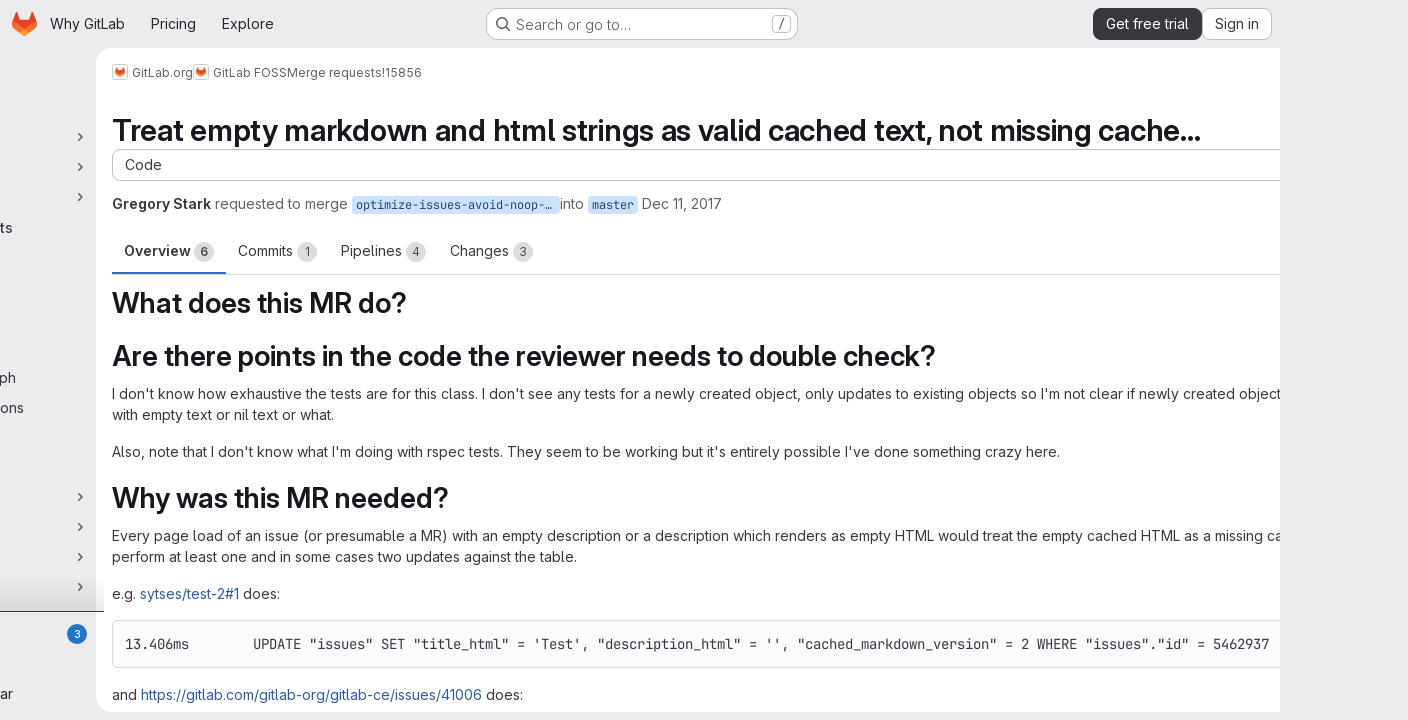

--- FILE ---
content_type: text/html; charset=utf-8
request_url: https://gitlab.com/gitlab-org/gitlab-foss/-/merge_requests/15856
body_size: 21849
content:







<!DOCTYPE html>
<html class="gl-system ui-neutral with-top-bar with-header application-chrome page-with-panels with-gl-container-queries " lang="en">
<head prefix="og: http://ogp.me/ns#">
<meta charset="utf-8">
<meta content="IE=edge" http-equiv="X-UA-Compatible">
<meta content="width=device-width, initial-scale=1" name="viewport">
<title>Treat empty markdown and html strings as valid cached text, not missing cache… (!15856) · Merge requests · GitLab.org / GitLab FOSS · GitLab</title>
<script nonce="FR6dQqUE3CHyv0MvLwrYAQ==">
//<![CDATA[
window.gon={};gon.api_version="v4";gon.default_avatar_url="https://gitlab.com/assets/no_avatar-849f9c04a3a0d0cea2424ae97b27447dc64a7dbfae83c036c45b403392f0e8ba.png";gon.max_file_size=100;gon.asset_host=null;gon.webpack_public_path="/assets/webpack/";gon.relative_url_root="";gon.user_color_mode="gl-system";gon.user_color_scheme="white";gon.markdown_surround_selection=null;gon.markdown_automatic_lists=null;gon.markdown_maintain_indentation=null;gon.math_rendering_limits_enabled=true;gon.allow_immediate_namespaces_deletion=true;gon.iframe_rendering_enabled=true;gon.iframe_rendering_allowlist=["embed.figma.com","www.figma.com","www.youtube.com"];gon.sentry_dsn="https://f5573e26de8f4293b285e556c35dfd6e@new-sentry.gitlab.net/4";gon.sentry_environment="gprd";gon.sentry_clientside_traces_sample_rate=0.05;gon.recaptcha_api_server_url="https://www.recaptcha.net/recaptcha/api.js";gon.recaptcha_sitekey="6LfAERQTAAAAAL4GYSiAMGLbcLyUIBSfPrDNJgeC";gon.gitlab_url="https://gitlab.com";gon.promo_url="https://about.gitlab.com";gon.forum_url="https://forum.gitlab.com";gon.docs_url="https://docs.gitlab.com";gon.revision="1f2b4d67757";gon.feature_category="code_review_workflow";gon.gitlab_logo="/assets/gitlab_logo-2957169c8ef64c58616a1ac3f4fc626e8a35ce4eb3ed31bb0d873712f2a041a0.png";gon.secure=true;gon.sprite_icons="/assets/icons-dafe78f1f5f3f39844d40e6211b4b6b2b89533b96324c26e6ca12cfd6cf1b0ca.svg";gon.sprite_file_icons="/assets/file_icons/file_icons-90de312d3dbe794a19dee8aee171f184ff69ca9c9cf9fe37e8b254e84c3a1543.svg";gon.illustrations_path="/images/illustrations.svg";gon.emoji_sprites_css_path="/assets/emoji_sprites-bd26211944b9d072037ec97cb138f1a52cd03ef185cd38b8d1fcc963245199a1.css";gon.emoji_backend_version=4;gon.gridstack_css_path="/assets/lazy_bundles/gridstack-f42069e5c7b1542688660592b48f2cbd86e26b77030efd195d124dbd8fe64434.css";gon.test_env=false;gon.disable_animations=null;gon.suggested_label_colors={"#cc338b":"Magenta-pink","#dc143c":"Crimson","#c21e56":"Rose red","#cd5b45":"Dark coral","#ed9121":"Carrot orange","#eee600":"Titanium yellow","#009966":"Green-cyan","#8fbc8f":"Dark sea green","#6699cc":"Blue-gray","#e6e6fa":"Lavender","#9400d3":"Dark violet","#330066":"Deep violet","#36454f":"Charcoal grey","#808080":"Gray"};gon.first_day_of_week=0;gon.time_display_relative=true;gon.time_display_format=0;gon.ee=true;gon.jh=false;gon.dot_com=true;gon.uf_error_prefix="UF";gon.pat_prefix="glpat-";gon.keyboard_shortcuts_enabled=true;gon.broadcast_message_dismissal_path=null;gon.diagramsnet_url="https://embed.diagrams.net";gon.features={"uiForOrganizations":false,"organizationSwitching":false,"findAndReplace":false,"removeMonitorMetrics":true,"newProjectCreationForm":false,"workItemsClientSideBoards":false,"glqlWorkItems":true,"glqlAggregation":false,"glqlTypescript":false,"archiveGroup":true,"accessibleLoadingButton":true,"projectStudioEnabled":true,"advancedContextResolver":true,"duoUiNext":false,"agenticChatGa":false,"dapUseFoundationalFlowsSetting":true,"allowIframesInMarkdown":false,"glqlLoadOnClick":false,"showMergeRequestStatusDraft":false,"mrPipelinesGraphql":false,"ciPipelineCreationRequestsRealtime":false,"ciPipelineStatusesUpdatedSubscription":true,"notificationsTodosButtons":false,"mergeWidgetStopPolling":false,"mergeTrainsSkipTrain":true,"securityPolicyApprovalWarnMode":true,"allowMergeTrainRetryMerge":true,"mrReportsTab":false,"mrSecurityWidgetGraphql":true};gon.roadmap_epics_limit=1000;gon.subscriptions_url="https://customers.gitlab.com";gon.subscriptions_legacy_sign_in_url="https://customers.gitlab.com/customers/sign_in?legacy=true";gon.billing_accounts_url="https://customers.gitlab.com/billing_accounts";gon.payment_form_url="https://customers.gitlab.com/payment_forms/cc_validation";gon.payment_validation_form_id="payment_method_validation";gon.abilities={"resolveVulnerabilityWithAi":false,"measureCommentTemperature":false};
//]]>
</script>

<script nonce="FR6dQqUE3CHyv0MvLwrYAQ==">
//<![CDATA[
const root = document.documentElement;
if (window.matchMedia('(prefers-color-scheme: dark)').matches) {
  root.classList.add('gl-dark');
}

window.matchMedia('(prefers-color-scheme: dark)').addEventListener('change', (e) => {
  if (e.matches) {
    root.classList.add('gl-dark');
  } else {
    root.classList.remove('gl-dark');
  }
});

//]]>
</script>
<script nonce="FR6dQqUE3CHyv0MvLwrYAQ==">
//<![CDATA[
var gl = window.gl || {};
gl.startup_calls = {"/gitlab-org/gitlab-foss/-/merge_requests/15856/diffs_metadata.json?diff_head=true\u0026view=inline\u0026w=1":{},"/gitlab-org/gitlab-foss/-/merge_requests/15856/discussions.json?notes_filter=0\u0026per_page=20\u0026persist_filter=false":{},"/gitlab-org/gitlab-foss/-/merge_requests/15856/widget.json":{},"/gitlab-org/gitlab-foss/-/merge_requests/15856/cached_widget.json":{},"/gitlab-org/gitlab-foss/-/merge_requests/15856.json?serializer=sidebar_extras":{}};
gl.startup_graphql_calls = null;

if (gl.startup_calls && window.fetch) {
  Object.keys(gl.startup_calls).forEach(apiCall => {
   gl.startup_calls[apiCall] = {
      fetchCall: fetch(apiCall, {
        // Emulate XHR for Rails AJAX request checks
        headers: {
          'X-Requested-With': 'XMLHttpRequest'
        },
        // fetch won’t send cookies in older browsers, unless you set the credentials init option.
        // We set to `same-origin` which is default value in modern browsers.
        // See https://github.com/whatwg/fetch/pull/585 for more information.
        credentials: 'same-origin'
      })
    };
  });
}
if (gl.startup_graphql_calls && window.fetch) {
  const headers = {"X-CSRF-Token":"rObjg3ajtpkim7OhgUZCSf9Xk-y25Y7XAaZuOxW9E_Ui8nTBUZFRzZJPZOVkUuBN08H6o9dg5W73WhfhZGPbbw","x-gitlab-feature-category":"code_review_workflow"};
  const url = `https://gitlab.com/api/graphql`

  const opts = {
    method: "POST",
    headers: {
      "Content-Type": "application/json",
      ...headers,
    }
  };

  gl.startup_graphql_calls = gl.startup_graphql_calls.map(call => ({
    ...call,
    fetchCall: fetch(url, {
      ...opts,
      credentials: 'same-origin',
      body: JSON.stringify(call)
    })
  }))
}


//]]>
</script>



<meta content="light dark" name="color-scheme">
<link rel="stylesheet" href="/assets/application-3fca34237b4f18669fa02024a855be40b9cc41f436517419d49ea71339e07019.css" media="(prefers-color-scheme: light)" />
<link rel="stylesheet" href="/assets/application_dark-41fa7e8a99b36567a52d0186166830fc5226b4ab93e851eb97bd9b04b5a2804c.css" media="(prefers-color-scheme: dark)" />
<link rel="stylesheet" href="/assets/page_bundles/merge_request-c6f260eb48cf3aef7c4713a5bd19819610af51a191f6ebf7728d9510743a8940.css" /><link rel="stylesheet" href="/assets/page_bundles/issuable-a1426ec32621b16dfde0bb759644dde9c2420a266b82578555e8cf4478d95dca.css" /><link rel="stylesheet" href="/assets/page_bundles/notes_shared-8f7a9513332533cc4a53b3be3d16e69570e82bc87b3f8913578eaeb0dce57e21.css" /><link rel="stylesheet" href="/assets/page_bundles/design_management-714c36aa7869317006d0fdf3fa26fe925dcbcda6a0c71a93a3e54f3fc27ca849.css" /><link rel="stylesheet" href="/assets/page_bundles/merge_requests-48c3a4a8c93b041e5b37db65df96a2d7f544285ef25cca3841fdb928defbd03c.css" /><link rel="stylesheet" href="/assets/page_bundles/pipelines-73aa3826d1ff6db534ba4e57bcc5d791bd6058b88c0caeaa5c16d7857acb5ac2.css" /><link rel="stylesheet" href="/assets/page_bundles/reports-29e64d01ce221f24f5d01336bdfebb32405c7ed6bd1ca434396aacedb72dd3e3.css" /><link rel="stylesheet" href="/assets/page_bundles/ci_status-a8a0940e57bbda1e5773df806e02e1d49d605920f355620790dff8de65c19ff4.css" /><link rel="stylesheet" href="/assets/page_bundles/labels-b23cc06813aa6fbbc608e40531a9a2c605d4b464b1a2b1bd22360ba37986127f.css" /><link rel="stylesheet" href="/assets/page_bundles/commit_description-9e7efe20f0cef17d0606edabfad0418e9eb224aaeaa2dae32c817060fa60abcc.css" /><link rel="stylesheet" href="/assets/page_bundles/work_items-af321897c3b1ae7c1f6f0cb993681211b837df7ec8e5ff59e3795fd08ab83a13.css" />
<link rel="stylesheet" href="/assets/tailwind_cqs-a8a8285f3a7fd7c359c02d191d3ab898b097d35ce688906921af2afb5b4a2a9c.css" />


<link rel="stylesheet" href="/assets/fonts-deb7ad1d55ca77c0172d8538d53442af63604ff490c74acc2859db295c125bdb.css" />
<link rel="stylesheet" href="/assets/highlight/themes/white-c47e38e4a3eafd97b389c0f8eec06dce295f311cdc1c9e55073ea9406b8fe5b0.css" media="(prefers-color-scheme: light)" />
<link rel="stylesheet" href="/assets/highlight/themes/dark-8796b0549a7cd8fd6d2646619fa5840db4505d7031a76d5441a3cee1d12390d2.css" media="(prefers-color-scheme: dark)" />

<script src="/assets/webpack/runtime.06b025f7.bundle.js" defer="defer" nonce="FR6dQqUE3CHyv0MvLwrYAQ=="></script>
<script src="/assets/webpack/main.5854c8d6.chunk.js" defer="defer" nonce="FR6dQqUE3CHyv0MvLwrYAQ=="></script>
<script src="/assets/webpack/tracker.85adcc5f.chunk.js" defer="defer" nonce="FR6dQqUE3CHyv0MvLwrYAQ=="></script>
<script src="/assets/webpack/analytics.1f5b93d6.chunk.js" defer="defer" nonce="FR6dQqUE3CHyv0MvLwrYAQ=="></script>
<script nonce="FR6dQqUE3CHyv0MvLwrYAQ==">
//<![CDATA[
window.snowplowOptions = {"namespace":"gl","hostname":"snowplowprd.trx.gitlab.net","cookieDomain":".gitlab.com","appId":"gitlab","formTracking":true,"linkClickTracking":true};
gl = window.gl || {};
gl.snowplowStandardContext = {"schema":"iglu:com.gitlab/gitlab_standard/jsonschema/1-1-7","data":{"environment":"production","source":"gitlab-rails","correlation_id":"9be0a39c459cceb4-ATL","extra":{},"user_id":null,"global_user_id":null,"user_type":null,"is_gitlab_team_member":null,"namespace_id":9970,"ultimate_parent_namespace_id":9970,"project_id":13083,"feature_enabled_by_namespace_ids":null,"realm":"saas","deployment_type":".com","context_generated_at":"2026-01-14T22:41:09.175Z"}};
gl.snowplowPseudonymizedPageUrl = "https://gitlab.com/namespace9970/project13083/-/merge_requests/15856";
gl.maskedDefaultReferrerUrl = null;
gl.ga4MeasurementId = 'G-ENFH3X7M5Y';
gl.duoEvents = ["ai_question_category","perform_completion_worker","process_gitlab_duo_question","agent_platform_session_created","agent_platform_session_dropped","agent_platform_session_finished","agent_platform_session_resumed","agent_platform_session_started","agent_platform_session_stopped","ai_response_time","ci_repository_xray_artifact_created","cleanup_stuck_agent_platform_session","click_enable_ai_catalog_item_button","click_purchase_seats_button_group_duo_pro_home_page","code_suggestion_accepted_in_ide","code_suggestion_rejected_in_ide","code_suggestion_shown_in_ide","code_suggestions_connection_details_rate_limit_exceeded","code_suggestions_direct_access_rate_limit_exceeded","code_suggestions_rate_limit_exceeded","create_ai_catalog_item","create_ai_catalog_item_consumer","create_ai_self_hosted_model","default_answer","delete_ai_catalog_item","delete_ai_catalog_item_consumer","delete_ai_self_hosted_model","detected_high_comment_temperature","detected_repeated_high_comment_temperature","dismiss_sast_vulnerability_false_positive_analysis","encounter_duo_code_review_error_during_review","error_answer","excluded_files_from_duo_code_review","execute_llm_method","find_no_issues_duo_code_review_after_review","find_nothing_to_review_duo_code_review_on_mr","finish_duo_workflow_execution","finish_mcp_tool_call","forced_high_temperature_commenting","i_quickactions_q","include_repository_xray_data_into_code_generation_prompt","mention_gitlabduo_in_mr_comment","post_comment_duo_code_review_on_diff","process_gitlab_duo_slash_command","react_thumbs_down_on_duo_code_review_comment","react_thumbs_up_on_duo_code_review_comment","reported_sast_vulnerability_false_positive_analysis","request_ask_help","request_duo_chat_response","request_review_duo_code_review_on_mr_by_author","request_review_duo_code_review_on_mr_by_non_author","requested_comment_temperature","retry_duo_workflow_execution","start_duo_workflow_execution","start_mcp_tool_call","submit_gitlab_duo_question","tokens_per_embedding","tokens_per_user_request_prompt","tokens_per_user_request_response","trigger_ai_catalog_item","trigger_sast_vulnerability_fp_detection_workflow","troubleshoot_job","update_ai_catalog_item","update_ai_catalog_item_consumer","update_ai_self_hosted_model","update_model_selection_feature","update_self_hosted_ai_feature_to_vendored_model","view_ai_catalog_item","view_ai_catalog_item_index","view_ai_catalog_project_managed"];
gl.onlySendDuoEvents = false;


//]]>
</script>
<link rel="preload" href="/assets/application-3fca34237b4f18669fa02024a855be40b9cc41f436517419d49ea71339e07019.css" as="style" type="text/css" nonce="NQZ/M6muRRmOy4k3PKYEcw==">
<link rel="preload" href="/assets/highlight/themes/white-c47e38e4a3eafd97b389c0f8eec06dce295f311cdc1c9e55073ea9406b8fe5b0.css" as="style" type="text/css" nonce="NQZ/M6muRRmOy4k3PKYEcw==">
<link crossorigin="" href="https://snowplowprd.trx.gitlab.net" rel="preconnect">
<link as="font" crossorigin="" href="/assets/gitlab-sans/GitLabSans-9892dc17af892e03de41625c0ee325117a3b8ee4ba6005f3a3eac68510030aed.woff2" rel="preload">
<link as="font" crossorigin="" href="/assets/gitlab-sans/GitLabSans-Italic-f96f17332d67b21ada2dfba5f0c0e1d5801eab99330472057bf18edd93d4ccf7.woff2" rel="preload">
<link as="font" crossorigin="" href="/assets/gitlab-mono/GitLabMono-29c2152dac8739499dd0fe5cd37a486ebcc7d4798c9b6d3aeab65b3172375b05.woff2" rel="preload">
<link as="font" crossorigin="" href="/assets/gitlab-mono/GitLabMono-Italic-af36701a2188df32a9dcea12e0424c380019698d4f76da9ad8ea2fd59432cf83.woff2" rel="preload">
<link rel="preload" href="/assets/fonts-deb7ad1d55ca77c0172d8538d53442af63604ff490c74acc2859db295c125bdb.css" as="style" type="text/css" nonce="NQZ/M6muRRmOy4k3PKYEcw==">



<script src="/assets/webpack/sentry.0e34f3b4.chunk.js" defer="defer" nonce="FR6dQqUE3CHyv0MvLwrYAQ=="></script>

<script src="/assets/webpack/commons-pages.search.show-super_sidebar.38f249e1.chunk.js" defer="defer" nonce="FR6dQqUE3CHyv0MvLwrYAQ=="></script>
<script src="/assets/webpack/super_sidebar.c0e40b28.chunk.js" defer="defer" nonce="FR6dQqUE3CHyv0MvLwrYAQ=="></script>
<script src="/assets/webpack/prosemirror.1da0b164.chunk.js" defer="defer" nonce="FR6dQqUE3CHyv0MvLwrYAQ=="></script>
<script src="/assets/webpack/commons-pages.groups-pages.groups.achievements-pages.groups.activity-pages.groups.analytics.ci_cd_an-8a40a427.9967ce8c.chunk.js" defer="defer" nonce="FR6dQqUE3CHyv0MvLwrYAQ=="></script>
<script src="/assets/webpack/commons-pages.projects-pages.projects.activity-pages.projects.alert_management.details-pages.project-93b287cd.4f9ded23.chunk.js" defer="defer" nonce="FR6dQqUE3CHyv0MvLwrYAQ=="></script>
<script src="/assets/webpack/d44db2dd.c69b9cb7.chunk.js" defer="defer" nonce="FR6dQqUE3CHyv0MvLwrYAQ=="></script>
<script src="/assets/webpack/commons-pages.admin.topics.edit-pages.admin.topics.new-pages.groups.comment_templates-pages.groups.e-6d0ba5ec.3c7c6c7e.chunk.js" defer="defer" nonce="FR6dQqUE3CHyv0MvLwrYAQ=="></script>
<script src="/assets/webpack/540c13ba.410c6bb4.chunk.js" defer="defer" nonce="FR6dQqUE3CHyv0MvLwrYAQ=="></script>
<script src="/assets/webpack/commons-pages.admin.topics.edit-pages.admin.topics.new-pages.groups.comment_templates-pages.groups.e-ebd7e26d.577a8f33.chunk.js" defer="defer" nonce="FR6dQqUE3CHyv0MvLwrYAQ=="></script>
<script src="/assets/webpack/commons-pages.admin.topics.edit-pages.admin.topics.new-pages.groups.comment_templates-pages.groups.e-ff3aa5ea.df7cd5fb.chunk.js" defer="defer" nonce="FR6dQqUE3CHyv0MvLwrYAQ=="></script>
<script src="/assets/webpack/commons-pages.admin.topics.edit-pages.admin.topics.new-pages.groups.comment_templates-pages.groups.e-987c7267.17e610af.chunk.js" defer="defer" nonce="FR6dQqUE3CHyv0MvLwrYAQ=="></script>
<script src="/assets/webpack/commons-pages.admin.application_settings.service_accounts-pages.admin.impersonation_tokens-pages.gro-b1fa2591.89493dda.chunk.js" defer="defer" nonce="FR6dQqUE3CHyv0MvLwrYAQ=="></script>
<script src="/assets/webpack/e3fb5bcf.7ad2b07d.chunk.js" defer="defer" nonce="FR6dQqUE3CHyv0MvLwrYAQ=="></script>
<script src="/assets/webpack/commons-pages.dashboard.milestones.show-pages.groups.epics.index-pages.groups.epics.new-pages.groups-9f71f517.53aae976.chunk.js" defer="defer" nonce="FR6dQqUE3CHyv0MvLwrYAQ=="></script>
<script src="/assets/webpack/cb024f01.5295f07a.chunk.js" defer="defer" nonce="FR6dQqUE3CHyv0MvLwrYAQ=="></script>
<script src="/assets/webpack/commons-pages.groups.merge_requests-pages.groups.security.vulnerabilities.index-pages.projects.clust-df58fcae.b3f84ee0.chunk.js" defer="defer" nonce="FR6dQqUE3CHyv0MvLwrYAQ=="></script>
<script src="/assets/webpack/commons-pages.groups.epics.index-pages.groups.epics.new-pages.groups.epics.show-pages.groups.issues--00f9ee0c.cd2772d1.chunk.js" defer="defer" nonce="FR6dQqUE3CHyv0MvLwrYAQ=="></script>
<script src="/assets/webpack/commons-pages.groups.epics.index-pages.groups.epics.new-pages.groups.epics.show-pages.groups.issues--313d8c61.1b9be957.chunk.js" defer="defer" nonce="FR6dQqUE3CHyv0MvLwrYAQ=="></script>
<script src="/assets/webpack/1f5b0d56.56ddf31e.chunk.js" defer="defer" nonce="FR6dQqUE3CHyv0MvLwrYAQ=="></script>
<script src="/assets/webpack/commons-pages.dashboard.milestones.show-pages.groups.merge_requests-pages.groups.milestones.edit-pag-863b7fdd.382cc57d.chunk.js" defer="defer" nonce="FR6dQqUE3CHyv0MvLwrYAQ=="></script>
<script src="/assets/webpack/pages.projects.merge_requests.show.9bf3f806.chunk.js" defer="defer" nonce="FR6dQqUE3CHyv0MvLwrYAQ=="></script>

<meta content="object" property="og:type">
<meta content="GitLab" property="og:site_name">
<meta content="Treat empty markdown and html strings as valid cached text, not missing cache… (!15856) · Merge requests · GitLab.org / GitLab FOSS · GitLab" property="og:title">
<meta content=" What does this MR do?  Are there points in the code the reviewer needs to double..." property="og:description">
<meta content="https://gitlab.com/uploads/-/system/project/avatar/13083/project_avatar.png" property="og:image">
<meta content="64" property="og:image:width">
<meta content="64" property="og:image:height">
<meta content="https://gitlab.com/gitlab-org/gitlab-foss/-/merge_requests/15856" property="og:url">
<meta content="summary" property="twitter:card">
<meta content="Treat empty markdown and html strings as valid cached text, not missing cache… (!15856) · Merge requests · GitLab.org / GitLab FOSS · GitLab" property="twitter:title">
<meta content=" What does this MR do?  Are there points in the code the reviewer needs to double..." property="twitter:description">
<meta content="https://gitlab.com/uploads/-/system/project/avatar/13083/project_avatar.png" property="twitter:image">
<meta property="twitter:label1" content="Author"><meta property="twitter:data1" content="Gregory Stark"><meta property="twitter:label2" content="Assignee"><meta property="twitter:data2" content="Sean McGivern">
<meta name="csrf-param" content="authenticity_token" />
<meta name="csrf-token" content="5OSCLa-B2-NyM7Fu98_Z7W-uVq-Gf6vyxI5Hmsdum5dq8BVviLM8t8LnZioS23vpQzg_4Of6wEsycj5AtrBTDQ" />
<meta name="csp-nonce" content="FR6dQqUE3CHyv0MvLwrYAQ==" />
<meta name="action-cable-url" content="/-/cable" />
<link href="/-/manifest.json" rel="manifest">
<link rel="icon" type="image/png" href="/assets/favicon-72a2cad5025aa931d6ea56c3201d1f18e68a8cd39788c7c80d5b2b82aa5143ef.png" id="favicon" data-original-href="/assets/favicon-72a2cad5025aa931d6ea56c3201d1f18e68a8cd39788c7c80d5b2b82aa5143ef.png" />
<link rel="apple-touch-icon" type="image/x-icon" href="/assets/apple-touch-icon-b049d4bc0dd9626f31db825d61880737befc7835982586d015bded10b4435460.png" />
<link href="/search/opensearch.xml" rel="search" title="Search GitLab" type="application/opensearchdescription+xml">




<meta content=" What does this MR do?  Are there points in the code the reviewer needs to double..." name="description">
<meta content="#F1F0F6" media="(prefers-color-scheme: light)" name="theme-color">
<meta content="#232128" media="(prefers-color-scheme: dark)" name="theme-color">
</head>

<body class="tab-width-8 gl-browser-chrome gl-platform-mac" data-group="gitlab-org" data-group-full-path="gitlab-org" data-namespace-id="9970" data-page="projects:merge_requests:show" data-page-type-id="15856" data-project="gitlab-foss" data-project-full-path="gitlab-org/gitlab-foss" data-project-id="13083" data-project-studio-enabled="true">
<div id="js-tooltips-container"></div>
<script nonce="FR6dQqUE3CHyv0MvLwrYAQ==">
//<![CDATA[
gl = window.gl || {};
gl.GfmAutoComplete = gl.GfmAutoComplete || {};
gl.GfmAutoComplete.dataSources = {"epics":"/gitlab-org/gitlab-foss/-/autocomplete_sources/epics","iterations":"/gitlab-org/gitlab-foss/-/autocomplete_sources/iterations","vulnerabilities":"/gitlab-org/gitlab-foss/-/autocomplete_sources/vulnerabilities","members":"/gitlab-org/gitlab-foss/-/autocomplete_sources/members?type=MergeRequest\u0026type_id=15856","issues":"/gitlab-org/gitlab-foss/-/autocomplete_sources/issues","mergeRequests":"/gitlab-org/gitlab-foss/-/autocomplete_sources/merge_requests","labels":"/gitlab-org/gitlab-foss/-/autocomplete_sources/labels?type=MergeRequest\u0026type_id=15856","milestones":"/gitlab-org/gitlab-foss/-/autocomplete_sources/milestones","commands":"/gitlab-org/gitlab-foss/-/autocomplete_sources/commands?type=MergeRequest\u0026type_id=15856","snippets":"/gitlab-org/gitlab-foss/-/autocomplete_sources/snippets","contacts":"/gitlab-org/gitlab-foss/-/autocomplete_sources/contacts?type=MergeRequest\u0026type_id=15856"};


//]]>
</script>
<script nonce="FR6dQqUE3CHyv0MvLwrYAQ==">
//<![CDATA[
gl = window.gl || {};
gl.client = {"isChrome":true,"isMac":true};


//]]>
</script>


<header class="super-topbar js-super-topbar"></header>
<div class="layout-page js-page-layout page-gutter  page-with-super-sidebar">
<script nonce="FR6dQqUE3CHyv0MvLwrYAQ==">
//<![CDATA[
const outer = document.createElement('div');
outer.style.visibility = 'hidden';
outer.style.overflow = 'scroll';
document.body.appendChild(outer);
const inner = document.createElement('div');
outer.appendChild(inner);
const scrollbarWidth = outer.offsetWidth - inner.offsetWidth;
outer.parentNode.removeChild(outer);
document.documentElement.style.setProperty('--scrollbar-width', `${scrollbarWidth}px`);

//]]>
</script><aside class="js-super-sidebar super-sidebar super-sidebar-loading" data-command-palette="{&quot;project_files_url&quot;:&quot;/gitlab-org/gitlab-foss/-/files/master?format=json&quot;,&quot;project_blob_url&quot;:&quot;/gitlab-org/gitlab-foss/-/blob/master&quot;}" data-force-desktop-expanded-sidebar="" data-is-saas="true" data-root-path="/" data-sidebar="{&quot;whats_new_most_recent_release_items_count&quot;:3,&quot;whats_new_version_digest&quot;:&quot;216b3570203fa72394c66998b237a59653270aeb95aace325fef065a89fdf3b3&quot;,&quot;whats_new_read_articles&quot;:[],&quot;whats_new_mark_as_read_path&quot;:&quot;/-/whats_new/mark_as_read&quot;,&quot;is_logged_in&quot;:false,&quot;compare_plans_url&quot;:&quot;https://about.gitlab.com/pricing&quot;,&quot;context_switcher_links&quot;:[{&quot;title&quot;:&quot;Explore&quot;,&quot;link&quot;:&quot;/explore&quot;,&quot;icon&quot;:&quot;compass&quot;}],&quot;current_menu_items&quot;:[{&quot;id&quot;:&quot;project_overview&quot;,&quot;title&quot;:&quot;GitLab FOSS&quot;,&quot;avatar&quot;:&quot;/uploads/-/system/project/avatar/13083/project_avatar.png&quot;,&quot;entity_id&quot;:13083,&quot;link&quot;:&quot;/gitlab-org/gitlab-foss&quot;,&quot;link_classes&quot;:&quot;shortcuts-project&quot;,&quot;is_active&quot;:false},{&quot;id&quot;:&quot;manage_menu&quot;,&quot;title&quot;:&quot;Manage&quot;,&quot;icon&quot;:&quot;users&quot;,&quot;avatar_shape&quot;:&quot;rect&quot;,&quot;link&quot;:&quot;/gitlab-org/gitlab-foss/activity&quot;,&quot;is_active&quot;:false,&quot;items&quot;:[{&quot;id&quot;:&quot;activity&quot;,&quot;title&quot;:&quot;Activity&quot;,&quot;link&quot;:&quot;/gitlab-org/gitlab-foss/activity&quot;,&quot;link_classes&quot;:&quot;shortcuts-project-activity&quot;,&quot;is_active&quot;:false},{&quot;id&quot;:&quot;members&quot;,&quot;title&quot;:&quot;Members&quot;,&quot;link&quot;:&quot;/gitlab-org/gitlab-foss/-/project_members&quot;,&quot;is_active&quot;:false},{&quot;id&quot;:&quot;labels&quot;,&quot;title&quot;:&quot;Labels&quot;,&quot;link&quot;:&quot;/gitlab-org/gitlab-foss/-/labels&quot;,&quot;is_active&quot;:false}],&quot;separated&quot;:false},{&quot;id&quot;:&quot;plan_menu&quot;,&quot;title&quot;:&quot;Plan&quot;,&quot;icon&quot;:&quot;planning&quot;,&quot;avatar_shape&quot;:&quot;rect&quot;,&quot;link&quot;:&quot;/gitlab-org/gitlab-foss/-/issues&quot;,&quot;is_active&quot;:false,&quot;items&quot;:[{&quot;id&quot;:&quot;project_issue_list&quot;,&quot;title&quot;:&quot;Issues&quot;,&quot;link&quot;:&quot;/gitlab-org/gitlab-foss/-/issues&quot;,&quot;link_classes&quot;:&quot;shortcuts-issues has-sub-items&quot;,&quot;pill_count_field&quot;:&quot;openIssuesCount&quot;,&quot;pill_count_dynamic&quot;:false,&quot;is_active&quot;:false},{&quot;id&quot;:&quot;boards&quot;,&quot;title&quot;:&quot;Issue boards&quot;,&quot;link&quot;:&quot;/gitlab-org/gitlab-foss/-/boards&quot;,&quot;link_classes&quot;:&quot;shortcuts-issue-boards&quot;,&quot;is_active&quot;:false},{&quot;id&quot;:&quot;milestones&quot;,&quot;title&quot;:&quot;Milestones&quot;,&quot;link&quot;:&quot;/gitlab-org/gitlab-foss/-/milestones&quot;,&quot;is_active&quot;:false},{&quot;id&quot;:&quot;iterations&quot;,&quot;title&quot;:&quot;Iterations&quot;,&quot;link&quot;:&quot;/gitlab-org/gitlab-foss/-/cadences&quot;,&quot;is_active&quot;:false},{&quot;id&quot;:&quot;requirements&quot;,&quot;title&quot;:&quot;Requirements&quot;,&quot;link&quot;:&quot;/gitlab-org/gitlab-foss/-/requirements_management/requirements&quot;,&quot;is_active&quot;:false}],&quot;separated&quot;:false},{&quot;id&quot;:&quot;code_menu&quot;,&quot;title&quot;:&quot;Code&quot;,&quot;icon&quot;:&quot;code&quot;,&quot;avatar_shape&quot;:&quot;rect&quot;,&quot;link&quot;:&quot;/gitlab-org/gitlab-foss/-/merge_requests&quot;,&quot;is_active&quot;:true,&quot;items&quot;:[{&quot;id&quot;:&quot;project_merge_request_list&quot;,&quot;title&quot;:&quot;Merge requests&quot;,&quot;link&quot;:&quot;/gitlab-org/gitlab-foss/-/merge_requests&quot;,&quot;link_classes&quot;:&quot;shortcuts-merge_requests&quot;,&quot;pill_count_field&quot;:&quot;openMergeRequestsCount&quot;,&quot;pill_count_dynamic&quot;:false,&quot;is_active&quot;:true},{&quot;id&quot;:&quot;files&quot;,&quot;title&quot;:&quot;Repository&quot;,&quot;link&quot;:&quot;/gitlab-org/gitlab-foss/-/tree/master&quot;,&quot;link_classes&quot;:&quot;shortcuts-tree&quot;,&quot;is_active&quot;:false},{&quot;id&quot;:&quot;branches&quot;,&quot;title&quot;:&quot;Branches&quot;,&quot;link&quot;:&quot;/gitlab-org/gitlab-foss/-/branches&quot;,&quot;is_active&quot;:false},{&quot;id&quot;:&quot;commits&quot;,&quot;title&quot;:&quot;Commits&quot;,&quot;link&quot;:&quot;/gitlab-org/gitlab-foss/-/commits/master?ref_type=heads&quot;,&quot;link_classes&quot;:&quot;shortcuts-commits&quot;,&quot;is_active&quot;:false},{&quot;id&quot;:&quot;tags&quot;,&quot;title&quot;:&quot;Tags&quot;,&quot;link&quot;:&quot;/gitlab-org/gitlab-foss/-/tags&quot;,&quot;is_active&quot;:false},{&quot;id&quot;:&quot;graphs&quot;,&quot;title&quot;:&quot;Repository graph&quot;,&quot;link&quot;:&quot;/gitlab-org/gitlab-foss/-/network/master?ref_type=heads&quot;,&quot;link_classes&quot;:&quot;shortcuts-network&quot;,&quot;is_active&quot;:false},{&quot;id&quot;:&quot;compare&quot;,&quot;title&quot;:&quot;Compare revisions&quot;,&quot;link&quot;:&quot;/gitlab-org/gitlab-foss/-/compare?from=master\u0026to=master&quot;,&quot;is_active&quot;:false},{&quot;id&quot;:&quot;project_snippets&quot;,&quot;title&quot;:&quot;Snippets&quot;,&quot;link&quot;:&quot;/gitlab-org/gitlab-foss/-/snippets&quot;,&quot;link_classes&quot;:&quot;shortcuts-snippets&quot;,&quot;is_active&quot;:false},{&quot;id&quot;:&quot;file_locks&quot;,&quot;title&quot;:&quot;Locked files&quot;,&quot;link&quot;:&quot;/gitlab-org/gitlab-foss/path_locks&quot;,&quot;is_active&quot;:false}],&quot;separated&quot;:false},{&quot;id&quot;:&quot;build_menu&quot;,&quot;title&quot;:&quot;Build&quot;,&quot;icon&quot;:&quot;rocket&quot;,&quot;avatar_shape&quot;:&quot;rect&quot;,&quot;link&quot;:&quot;/gitlab-org/gitlab-foss/-/pipelines&quot;,&quot;is_active&quot;:false,&quot;items&quot;:[{&quot;id&quot;:&quot;pipelines&quot;,&quot;title&quot;:&quot;Pipelines&quot;,&quot;link&quot;:&quot;/gitlab-org/gitlab-foss/-/pipelines&quot;,&quot;link_classes&quot;:&quot;shortcuts-pipelines&quot;,&quot;is_active&quot;:false},{&quot;id&quot;:&quot;jobs&quot;,&quot;title&quot;:&quot;Jobs&quot;,&quot;link&quot;:&quot;/gitlab-org/gitlab-foss/-/jobs&quot;,&quot;link_classes&quot;:&quot;shortcuts-builds&quot;,&quot;is_active&quot;:false},{&quot;id&quot;:&quot;pipeline_schedules&quot;,&quot;title&quot;:&quot;Pipeline schedules&quot;,&quot;link&quot;:&quot;/gitlab-org/gitlab-foss/-/pipeline_schedules&quot;,&quot;link_classes&quot;:&quot;shortcuts-builds&quot;,&quot;is_active&quot;:false},{&quot;id&quot;:&quot;test_cases&quot;,&quot;title&quot;:&quot;Test cases&quot;,&quot;link&quot;:&quot;/gitlab-org/gitlab-foss/-/quality/test_cases&quot;,&quot;link_classes&quot;:&quot;shortcuts-test-cases&quot;,&quot;is_active&quot;:false},{&quot;id&quot;:&quot;artifacts&quot;,&quot;title&quot;:&quot;Artifacts&quot;,&quot;link&quot;:&quot;/gitlab-org/gitlab-foss/-/artifacts&quot;,&quot;link_classes&quot;:&quot;shortcuts-builds&quot;,&quot;is_active&quot;:false}],&quot;separated&quot;:false},{&quot;id&quot;:&quot;deploy_menu&quot;,&quot;title&quot;:&quot;Deploy&quot;,&quot;icon&quot;:&quot;deployments&quot;,&quot;avatar_shape&quot;:&quot;rect&quot;,&quot;link&quot;:&quot;/gitlab-org/gitlab-foss/-/releases&quot;,&quot;is_active&quot;:false,&quot;items&quot;:[{&quot;id&quot;:&quot;releases&quot;,&quot;title&quot;:&quot;Releases&quot;,&quot;link&quot;:&quot;/gitlab-org/gitlab-foss/-/releases&quot;,&quot;link_classes&quot;:&quot;shortcuts-deployments-releases&quot;,&quot;is_active&quot;:false},{&quot;id&quot;:&quot;packages_registry&quot;,&quot;title&quot;:&quot;Package registry&quot;,&quot;link&quot;:&quot;/gitlab-org/gitlab-foss/-/packages&quot;,&quot;link_classes&quot;:&quot;shortcuts-container-registry&quot;,&quot;is_active&quot;:false},{&quot;id&quot;:&quot;container_registry&quot;,&quot;title&quot;:&quot;Container registry&quot;,&quot;link&quot;:&quot;/gitlab-org/gitlab-foss/container_registry&quot;,&quot;is_active&quot;:false},{&quot;id&quot;:&quot;model_registry&quot;,&quot;title&quot;:&quot;Model registry&quot;,&quot;link&quot;:&quot;/gitlab-org/gitlab-foss/-/ml/models&quot;,&quot;is_active&quot;:false}],&quot;separated&quot;:false},{&quot;id&quot;:&quot;operations_menu&quot;,&quot;title&quot;:&quot;Operate&quot;,&quot;icon&quot;:&quot;cloud-pod&quot;,&quot;avatar_shape&quot;:&quot;rect&quot;,&quot;link&quot;:&quot;/gitlab-org/gitlab-foss/-/environments&quot;,&quot;is_active&quot;:false,&quot;items&quot;:[{&quot;id&quot;:&quot;environments&quot;,&quot;title&quot;:&quot;Environments&quot;,&quot;link&quot;:&quot;/gitlab-org/gitlab-foss/-/environments&quot;,&quot;link_classes&quot;:&quot;shortcuts-environments&quot;,&quot;is_active&quot;:false},{&quot;id&quot;:&quot;infrastructure_registry&quot;,&quot;title&quot;:&quot;Terraform modules&quot;,&quot;link&quot;:&quot;/gitlab-org/gitlab-foss/-/terraform_module_registry&quot;,&quot;is_active&quot;:false}],&quot;separated&quot;:false},{&quot;id&quot;:&quot;monitor_menu&quot;,&quot;title&quot;:&quot;Monitor&quot;,&quot;icon&quot;:&quot;monitor&quot;,&quot;avatar_shape&quot;:&quot;rect&quot;,&quot;link&quot;:&quot;/gitlab-org/gitlab-foss/-/incidents&quot;,&quot;is_active&quot;:false,&quot;items&quot;:[{&quot;id&quot;:&quot;incidents&quot;,&quot;title&quot;:&quot;Incidents&quot;,&quot;link&quot;:&quot;/gitlab-org/gitlab-foss/-/incidents&quot;,&quot;is_active&quot;:false}],&quot;separated&quot;:false},{&quot;id&quot;:&quot;analyze_menu&quot;,&quot;title&quot;:&quot;Analyze&quot;,&quot;icon&quot;:&quot;chart&quot;,&quot;avatar_shape&quot;:&quot;rect&quot;,&quot;link&quot;:&quot;/gitlab-org/gitlab-foss/-/value_stream_analytics&quot;,&quot;is_active&quot;:false,&quot;items&quot;:[{&quot;id&quot;:&quot;cycle_analytics&quot;,&quot;title&quot;:&quot;Value stream analytics&quot;,&quot;link&quot;:&quot;/gitlab-org/gitlab-foss/-/value_stream_analytics&quot;,&quot;link_classes&quot;:&quot;shortcuts-project-cycle-analytics&quot;,&quot;is_active&quot;:false},{&quot;id&quot;:&quot;contributors&quot;,&quot;title&quot;:&quot;Contributor analytics&quot;,&quot;link&quot;:&quot;/gitlab-org/gitlab-foss/-/graphs/master?ref_type=heads&quot;,&quot;is_active&quot;:false},{&quot;id&quot;:&quot;ci_cd_analytics&quot;,&quot;title&quot;:&quot;CI/CD analytics&quot;,&quot;link&quot;:&quot;/gitlab-org/gitlab-foss/-/pipelines/charts&quot;,&quot;is_active&quot;:false},{&quot;id&quot;:&quot;repository_analytics&quot;,&quot;title&quot;:&quot;Repository analytics&quot;,&quot;link&quot;:&quot;/gitlab-org/gitlab-foss/-/graphs/master/charts&quot;,&quot;link_classes&quot;:&quot;shortcuts-repository-charts&quot;,&quot;is_active&quot;:false},{&quot;id&quot;:&quot;code_review&quot;,&quot;title&quot;:&quot;Code review analytics&quot;,&quot;link&quot;:&quot;/gitlab-org/gitlab-foss/-/analytics/code_reviews&quot;,&quot;is_active&quot;:false},{&quot;id&quot;:&quot;issues&quot;,&quot;title&quot;:&quot;Issue analytics&quot;,&quot;link&quot;:&quot;/gitlab-org/gitlab-foss/-/analytics/issues_analytics&quot;,&quot;is_active&quot;:false},{&quot;id&quot;:&quot;insights&quot;,&quot;title&quot;:&quot;Insights&quot;,&quot;link&quot;:&quot;/gitlab-org/gitlab-foss/insights/&quot;,&quot;link_classes&quot;:&quot;shortcuts-project-insights&quot;,&quot;is_active&quot;:false},{&quot;id&quot;:&quot;model_experiments&quot;,&quot;title&quot;:&quot;Model experiments&quot;,&quot;link&quot;:&quot;/gitlab-org/gitlab-foss/-/ml/experiments&quot;,&quot;is_active&quot;:false}],&quot;separated&quot;:false}],&quot;current_context_header&quot;:&quot;Project&quot;,&quot;university_path&quot;:&quot;https://university.gitlab.com&quot;,&quot;support_path&quot;:&quot;https://about.gitlab.com/get-help/&quot;,&quot;docs_path&quot;:&quot;/help/docs&quot;,&quot;display_whats_new&quot;:true,&quot;show_version_check&quot;:null,&quot;search&quot;:{&quot;search_path&quot;:&quot;/search&quot;,&quot;issues_path&quot;:&quot;/dashboard/issues&quot;,&quot;mr_path&quot;:&quot;/dashboard/merge_requests&quot;,&quot;autocomplete_path&quot;:&quot;/search/autocomplete&quot;,&quot;settings_path&quot;:&quot;/search/settings&quot;,&quot;search_context&quot;:{&quot;group&quot;:{&quot;id&quot;:9970,&quot;name&quot;:&quot;GitLab.org&quot;,&quot;full_name&quot;:&quot;GitLab.org&quot;},&quot;group_metadata&quot;:{&quot;issues_path&quot;:&quot;/groups/gitlab-org/-/issues&quot;,&quot;mr_path&quot;:&quot;/groups/gitlab-org/-/merge_requests&quot;},&quot;project&quot;:{&quot;id&quot;:13083,&quot;name&quot;:&quot;GitLab FOSS&quot;},&quot;project_metadata&quot;:{&quot;mr_path&quot;:&quot;/gitlab-org/gitlab-foss/-/merge_requests&quot;,&quot;issues_path&quot;:&quot;/gitlab-org/gitlab-foss/-/issues&quot;},&quot;code_search&quot;:false,&quot;scope&quot;:&quot;merge_requests&quot;,&quot;for_snippets&quot;:null}},&quot;panel_type&quot;:&quot;project&quot;,&quot;shortcut_links&quot;:[{&quot;title&quot;:&quot;Snippets&quot;,&quot;href&quot;:&quot;/explore/snippets&quot;,&quot;css_class&quot;:&quot;dashboard-shortcuts-snippets&quot;},{&quot;title&quot;:&quot;Groups&quot;,&quot;href&quot;:&quot;/explore/groups&quot;,&quot;css_class&quot;:&quot;dashboard-shortcuts-groups&quot;},{&quot;title&quot;:&quot;Projects&quot;,&quot;href&quot;:&quot;/explore/projects/starred&quot;,&quot;css_class&quot;:&quot;dashboard-shortcuts-projects&quot;}],&quot;terms&quot;:&quot;/-/users/terms&quot;,&quot;sign_in_visible&quot;:&quot;true&quot;,&quot;allow_signup&quot;:&quot;true&quot;,&quot;new_user_registration_path&quot;:&quot;/users/sign_up&quot;,&quot;sign_in_path&quot;:&quot;/users/sign_in?redirect_to_referer=yes&quot;}"></aside>


<div class="panels-container gl-flex gl-gap-3">
<div class="content-panels gl-flex-1 gl-w-full gl-flex gl-gap-3 gl-relative js-content-panels gl-@container/content-panels">
<div class="js-static-panel static-panel content-wrapper gl-relative paneled-view gl-flex-1 gl-overflow-y-auto gl-bg-default" id="static-panel-portal">
<div class="panel-header">
<div class="broadcast-wrapper">



</div>
<div class="top-bar-fixed container-fluid gl-rounded-t-lg gl-sticky gl-top-0 gl-left-0 gl-mx-0 gl-w-full" data-testid="top-bar">
<div class="top-bar-container gl-flex gl-items-center gl-gap-2">
<div class="gl-grow gl-basis-0 gl-flex gl-items-center gl-justify-start gl-gap-3">
<script type="application/ld+json">
{"@context":"https://schema.org","@type":"BreadcrumbList","itemListElement":[{"@type":"ListItem","position":1,"name":"GitLab.org","item":"https://gitlab.com/gitlab-org"},{"@type":"ListItem","position":2,"name":"GitLab FOSS","item":"https://gitlab.com/gitlab-org/gitlab-foss"},{"@type":"ListItem","position":3,"name":"Merge requests","item":"https://gitlab.com/gitlab-org/gitlab-foss/-/merge_requests"},{"@type":"ListItem","position":4,"name":"!15856","item":"https://gitlab.com/gitlab-org/gitlab-foss/-/merge_requests/15856"}]}


</script>
<div data-testid="breadcrumb-links" id="js-vue-page-breadcrumbs-wrapper">
<div data-breadcrumbs-json="[{&quot;text&quot;:&quot;GitLab.org&quot;,&quot;href&quot;:&quot;/gitlab-org&quot;,&quot;avatarPath&quot;:&quot;/uploads/-/system/group/avatar/9970/project_avatar.png&quot;},{&quot;text&quot;:&quot;GitLab FOSS&quot;,&quot;href&quot;:&quot;/gitlab-org/gitlab-foss&quot;,&quot;avatarPath&quot;:&quot;/uploads/-/system/project/avatar/13083/project_avatar.png&quot;},{&quot;text&quot;:&quot;Merge requests&quot;,&quot;href&quot;:&quot;/gitlab-org/gitlab-foss/-/merge_requests&quot;,&quot;avatarPath&quot;:null},{&quot;text&quot;:&quot;!15856&quot;,&quot;href&quot;:&quot;/gitlab-org/gitlab-foss/-/merge_requests/15856&quot;,&quot;avatarPath&quot;:null}]" id="js-vue-page-breadcrumbs"></div>
<div id="js-injected-page-breadcrumbs"></div>
<div id="js-page-breadcrumbs-extra"></div>
</div>


<div id="js-work-item-feedback"></div>

</div>

</div>
</div>

</div>
<div class="panel-content">
<div class="panel-content-inner js-static-panel-inner">
<div class="alert-wrapper alert-wrapper-top-space gl-flex gl-flex-col gl-gap-3 container-fluid container-limited">






























</div>

<div class="container-fluid container-limited project-highlight-puc">
<main class="content gl-@container/panel gl-pb-3" id="content-body" itemscope itemtype="http://schema.org/SoftwareSourceCode">
<div id="js-drawer-container"></div>
<div class="flash-container flash-container-page sticky" data-testid="flash-container">
<div id="js-global-alerts"></div>
</div>









<div class="merge-request" data-lock-version="1" data-mr-action="show" data-project-path="gitlab-org/gitlab-foss" data-url="/gitlab-org/gitlab-foss/-/merge_requests/15856.json">
<div class="detail-page-header gl-flex gl-pt-5 gl-gap-3 gl-flex-wrap gl-mb-3 @sm/panel:gl-flex-nowrap @sm/panel:gl-mb-0 is-merge-request">
<h1 class="title gl-heading-1 gl-self-center gl-mb-0 gl-flex-1 gl-wrap-anywhere" data-testid="title-content">
Treat empty markdown and html strings as valid cached text, not missing cache…
</h1>
<div class="gl-flex gl-flex-row gl-gap-3 gl-w-full js-issuable-actions @sm/panel:gl-w-auto">
<div class="dropdown gl-dropdown gl-flex-1">
<div data-is-fork="false" data-reviewing-docs-path="/help/user/project/merge_requests/merge_request_troubleshooting.md#check-out-merge-requests-locally-through-the-head-ref" data-source-branch="optimize-issues-avoid-noop-empty-cache-updates2" data-source-project-default-url="https://gitlab.com/gitlab-org/gitlab-foss.git" data-source-project-full-path="gitlab-org/gitlab-foss" data-source-project-path="gitlab-foss" id="js-check-out-modal"></div>
<button class="gl-button btn btn-md btn-default gl-flex gl-self-start gl-w-full @sm/panel:gl-w-auto !gl-pr-3" data-toggle="dropdown" data-testid="mr-code-dropdown" type="button"><span class="gl-button-text gl-inline-flex gl-justify-between gl-w-full">
Code
<svg class="s16 gl-icon gl-ml-2 !gl-mr-0" data-testid="chevron-down-icon"><use href="/assets/icons-dafe78f1f5f3f39844d40e6211b4b6b2b89533b96324c26e6ca12cfd6cf1b0ca.svg#chevron-down"></use></svg>

</span>

</button><div class="dropdown-menu dropdown-menu-right">
<div class="gl-dropdown-inner">
<div class="gl-dropdown-contents">
<ul>
<li class="gl-dropdown-section-header">
<header class="dropdown-header">
Review changes
</header>
</li>
<li class="gl-dropdown-item">
<button class="dropdown-item js-check-out-modal-trigger" type="button">
<div class="gl-dropdown-item-text-wrapper">
Check out branch
</div>
</button>
</li>
<li class="gl-dropdown-item">
<a target="_blank" class="dropdown-item" data-testid="open-in-workspace-button" data-event-tracking="click_new_workspace_button" data-event-label="merge_requests:show" href="/-/remote_development/workspaces/new?project=gitlab-org%2Fgitlab-foss&amp;gitRef=optimize-issues-avoid-noop-empty-cache-updates2"><div class="gl-dropdown-item-text-wrapper">
Open in Workspace
</div>
</a></li>

<li class="gl-dropdown-divider">
<hr class="dropdown-divider">
</li>
<li class="gl-dropdown-section-header">
<header class="dropdown-header">
Download
</header>
</li>
<li class="gl-dropdown-item">
<a class="dropdown-item" download="" data-testid="download-email-patches-menu-item" href="/gitlab-org/gitlab-foss/-/merge_requests/15856.patch"><div class="gl-dropdown-item-text-wrapper">
Patches
</div>
</a></li>
<li class="gl-dropdown-item">
<a class="dropdown-item" download="" data-testid="download-plain-diff-menu-item" href="/gitlab-org/gitlab-foss/-/merge_requests/15856.diff"><div class="gl-dropdown-item-text-wrapper">
Plain diff
</div>
</a></li>
</ul>
</div>
</div>
</div>
</div>

<button class="gl-button btn btn-md btn-default btn-icon gl-h-fit gutter-toggle js-sidebar-toggle @lg/panel:!gl-hidden" type="button"><svg class="s16 gl-icon gl-button-icon " data-testid="chevron-double-lg-left-icon"><use href="/assets/icons-dafe78f1f5f3f39844d40e6211b4b6b2b89533b96324c26e6ca12cfd6cf1b0ca.svg#chevron-double-lg-left"></use></svg>
<span class="gl-button-text">
<span class="gl-sr-only">Expand sidebar</span>

</span>

</button></div>
</div>

<div data-can-summarize="false" data-diffs-path="https://gitlab.com/gitlab-org/gitlab-foss/-/merge_requests/15856/diffs" data-new-comment-template-paths="[{&quot;text&quot;:&quot;Your comment templates&quot;,&quot;href&quot;:&quot;/-/profile/comment_templates&quot;}]" id="js-review-drawer"></div>
<div data-data="{&quot;iid&quot;:15856,&quot;canResolveDiscussion&quot;:&quot;false&quot;,&quot;defaultBranchName&quot;:&quot;master&quot;,&quot;projectPath&quot;:&quot;gitlab-org/gitlab-foss&quot;,&quot;sourceProjectPath&quot;:&quot;gitlab-org/gitlab-foss&quot;,&quot;title&quot;:&quot;Treat empty markdown and html strings as valid cached text, not missing cache…&quot;,&quot;isFluidLayout&quot;:&quot;&quot;,&quot;blocksMerge&quot;:&quot;true&quot;,&quot;imported&quot;:&quot;false&quot;,&quot;isDraft&quot;:&quot;false&quot;,&quot;tabs&quot;:[[&quot;show&quot;,&quot;Overview&quot;,&quot;/gitlab-org/gitlab-foss/-/merge_requests/15856&quot;,6],[&quot;commits&quot;,&quot;Commits&quot;,&quot;/gitlab-org/gitlab-foss/-/merge_requests/15856/commits&quot;,1],[&quot;pipelines&quot;,&quot;Pipelines&quot;,&quot;/gitlab-org/gitlab-foss/-/merge_requests/15856/pipelines&quot;,4],[&quot;diffs&quot;,&quot;Changes&quot;,&quot;/gitlab-org/gitlab-foss/-/merge_requests/15856/diffs&quot;,&quot;3&quot;]]}" id="js-merge-sticky-header"></div>
<div class="merge-request-details issuable-details" data-id="13083">
<div class="merge-request-sticky-header-wrapper js-merge-request-sticky-header-wrapper">
<div class="merge-request-sticky-header gl-border-b">
<div class="detail-page-description gl-pt-2 gl-pb-4 gl-flex gl-items-baseline gl-flex-wrap gl-text-subtle gl-relative is-merge-request">
<div class="js-mr-header" data-hidden="false" data-iid="15856" data-imported="false" data-is-draft="false" data-project-path="gitlab-org/gitlab-foss" data-state="merged"></div>
<a class="gl-my-0 gl-ml-1 gl-mr-2 gl-hidden gl-overflow-hidden gl-text-ellipsis gl-whitespace-nowrap gl-font-bold gl-text-default merge-request-sticky-title" aria-hidden="true" href="#top">Treat empty markdown and html strings as valid cached text, not missing cache…
</a><div class="merge-request-author-container"><a class="author-link gl-text-link gl-font-bold gl-mr-2 js-user-link" data-user-id="1530359" data-username="0stark" data-name="Gregory Stark" data-testid="author-link" href="/0stark"><span class="author">Gregory Stark</span></a>requested to merge </div><a title="optimize-issues-avoid-noop-empty-cache-updates2" class="ref-container gl-inline-block gl-truncate gl-max-w-26 gl-ml-2 gl-shrink-0" href="/gitlab-org/gitlab-foss/-/tree/optimize-issues-avoid-noop-empty-cache-updates2">optimize-issues-avoid-noop-empty-cache-updates2</a> <button class="gl-button btn btn-icon btn-sm btn-default btn-default-tertiary !gl-hidden @md/panel:!gl-inline-block gl-mx-1 js-source-branch-copy" title="Copy branch name &lt;kbd class=&#39;flat gl-ml-2&#39; aria-hidden=true&gt;b&lt;/kbd&gt;" aria-keyshortcuts="b" aria-label="Copy branch name" aria-live="polite" data-toggle="tooltip" data-placement="bottom" data-container="body" data-html="true" data-clipboard-text="optimize-issues-avoid-noop-empty-cache-updates2" type="button"><svg class="s16 gl-icon gl-button-icon " data-testid="copy-to-clipboard-icon"><use href="/assets/icons-dafe78f1f5f3f39844d40e6211b4b6b2b89533b96324c26e6ca12cfd6cf1b0ca.svg#copy-to-clipboard"></use></svg>

</button> into <a title="master" class="ref-container gl-inline-block gl-truncate gl-max-w-26 gl-shrink-0 gl-mx-2" href="/gitlab-org/gitlab-foss/-/tree/master">master</a>   <time class="js-timeago gl-inline-block" title="Dec 11, 2017 4:52pm" datetime="2017-12-11T16:52:07Z" tabindex="0" aria-label="Dec 11, 2017 4:52pm" data-toggle="tooltip" data-placement="top" data-container="body">Dec 11, 2017</time>
</div>

<div class="merge-request-tabs-container gl-flex gl-justify-between gl-relative gl-gap-2 is-merge-request js-tabs-affix">
<ul class="merge-request-tabs nav-tabs nav nav-links gl-flex gl-flex-nowrap gl-m-0 gl-p-0 gl-border-0 gl-h-9">
<li class="notes-tab active" data-testid="notes-tab">
<a data-action="show" data-target="#notes" data-toggle="tabvue" href="/gitlab-org/gitlab-foss/-/merge_requests/15856">Overview
<span class="gl-badge badge badge-pill badge-neutral js-discussions-count"><span class="gl-badge-content">6</span></span>
</a>
</li>
<li class="commits-tab" data-testid="commits-tab">
<a data-action="commits" data-target="#commits" data-toggle="tabvue" href="/gitlab-org/gitlab-foss/-/merge_requests/15856/commits">Commits
<span class="gl-badge badge badge-pill badge-neutral js-commits-count"><span class="gl-badge-content">1</span></span>
</a>
</li>
<li class="pipelines-tab">
<a data-action="pipelines" data-target="#pipelines" data-toggle="tabvue" href="/gitlab-org/gitlab-foss/-/merge_requests/15856/pipelines">Pipelines
<span class="gl-badge badge badge-pill badge-neutral js-pipelines-mr-count"><span class="gl-badge-content">4</span></span>
</a>
</li>

<li class="diffs-tab js-diffs-tab" data-testid="diffs-tab" id="diffs-tab">
<a data-action="diffs" data-target="#diffs" data-toggle="tabvue" href="/gitlab-org/gitlab-foss/-/merge_requests/15856/diffs">Changes
<span class="gl-badge badge badge-pill badge-neutral js-changes-tab-count" data-gid="gid://gitlab/MergeRequest/6649194"><span class="gl-badge-content">3</span></span>
</a>
</li>
</ul>
<div class="merge-request-tabs-actions gl-flex gl-flex-wrap gl-items-center gl-gap-3">
<div data-blocks-merge="true" data-can-resolve-discussion="false" id="js-vue-discussion-counter"></div>
<div id="js-submit-review-button"></div>
</div>
</div>
</div>
</div>
<div class="tab-content" id="diff-notes-app">
<div id="js-diff-file-finder">
<div id="js-code-navigation"></div>
</div>
<div class="tab-pane notes voting_notes" id="notes" style="display: block">
<div class="merge-request-overview">
<section>
<div class="issuable-discussion js-vue-notes-event">
<div class="detail-page-description gl-pb-0">
<div>
<div class="description !gl-mt-4 " data-testid="description-content">
<div class="md">
<h2 data-sourcepos="1:1-1:24" dir="auto">&#x000A;<a id="user-content-what-does-this-mr-do" class="anchor" href="#what-does-this-mr-do" aria-hidden="true"></a>What does this MR do?</h2>&#x000A;<h2 data-sourcepos="3:1-3:67" dir="auto">&#x000A;<a id="user-content-are-there-points-in-the-code-the-reviewer-needs-to-double-check" class="anchor" href="#are-there-points-in-the-code-the-reviewer-needs-to-double-check" aria-hidden="true"></a>Are there points in the code the reviewer needs to double check?</h2>&#x000A;<p data-sourcepos="5:1-5:231" dir="auto">I don't know how exhaustive the tests are for this class. I don't see any tests for a newly created object, only updates to existing objects so I'm not clear if newly created objects are created with empty text or nil text or what.</p>&#x000A;<p data-sourcepos="7:1-7:144" dir="auto">Also, note that I don't know what I'm doing with rspec tests. They seem to be working but it's entirely possible I've done something crazy here.</p>&#x000A;<h2 data-sourcepos="9:1-9:26" dir="auto">&#x000A;<a id="user-content-why-was-this-mr-needed" class="anchor" href="#why-was-this-mr-needed" aria-hidden="true"></a>Why was this MR needed?</h2>&#x000A;<p data-sourcepos="11:1-11:252" dir="auto">Every page load of an issue (or presumable a MR) with an empty description or a description which renders as empty HTML would treat the empty cached HTML as a missing cached html and perform at least one and in some cases two updates against the table.</p>&#x000A;<p data-sourcepos="13:1-13:52" dir="auto">e.g. <a href="https://gitlab.com/sytses/test-2/issues/1" data-reference-type="issue" data-original="https://gitlab.com/sytses/test-2/issues/1" data-link="false" data-link-reference="true" data-project="3344948" data-issue="5462937" data-project-path="sytses/test-2" data-iid="1" data-issue-type="issue" data-container="body" data-placement="top" title="Test" class="gfm gfm-issue">sytses/test-2#1</a> does:</p>&#x000A;<div class="gl-relative markdown-code-block js-markdown-code">&#x000A;<pre data-sourcepos="14:1-16:3" class="code highlight js-syntax-highlight language-plaintext" lang="plaintext" v-pre="true"><code><span id="LC1" class="line" lang="plaintext">13.406ms	UPDATE "issues" SET "title_html" = 'Test', "description_html" = '', "cached_markdown_version" = 2 WHERE "issues"."id" = 5462937</span></code></pre>&#x000A;<copy-code></copy-code>&#x000A;</div>&#x000A;<p data-sourcepos="18:1-18:62" dir="auto">and <a href="https://gitlab.com/gitlab-org/gitlab-ce/issues/41006">https://gitlab.com/gitlab-org/gitlab-ce/issues/41006</a> does:</p>&#x000A;<div class="gl-relative markdown-code-block js-markdown-code">&#x000A;<pre data-sourcepos="19:1-22:3" class="code highlight js-syntax-highlight language-plaintext" lang="plaintext" v-pre="true"><code><span id="LC1" class="line" lang="plaintext">23.559ms	UPDATE "issues" SET "title_html" = 'test issue', "description_html" = '', "cached_markdown_version" = 2 WHERE "issues"."id" = 8148101</span>&#x000A;<span id="LC2" class="line" lang="plaintext"> 9.323ms	UPDATE "issues" SET "title_html" = 'test issue', "description_html" = '', "cached_markdown_version" = 2 WHERE "issues"."id" = 8148101</span></code></pre>&#x000A;<copy-code></copy-code>&#x000A;</div>&#x000A;<h2 data-sourcepos="25:1-25:28" dir="auto">&#x000A;<a id="user-content-screenshots-if-relevant" class="anchor" href="#screenshots-if-relevant" aria-hidden="true"></a>Screenshots (if relevant)</h2>&#x000A;<p data-sourcepos="27:1-27:13" dir="auto">Tests before:</p>&#x000A;<div class="gl-relative markdown-code-block js-markdown-code">&#x000A;<pre data-sourcepos="29:1-58:3" class="code highlight js-syntax-highlight language-plaintext" lang="plaintext" v-pre="true"><code><span id="LC1" class="line" lang="plaintext">Failures:</span>&#x000A;<span id="LC2" class="line" lang="plaintext"></span>&#x000A;<span id="LC3" class="line" lang="plaintext">  1) CacheMarkdownField when a markdown field set repeatedly to empty string should receive refresh_markdown_cache(*(any args)) 1 time</span>&#x000A;<span id="LC4" class="line" lang="plaintext">     [31mFailure/Error:[0m</span>&#x000A;<span id="LC5" class="line" lang="plaintext">     [31m  [0mrun_callbacks [33m:update[0m [32mdo[0m[0m</span>&#x000A;<span id="LC6" class="line" lang="plaintext">     [31m    [0mchanges_applied[0m</span>&#x000A;<span id="LC7" class="line" lang="plaintext">     [31m  [0m[32mend[0m[0m</span>&#x000A;<span id="LC8" class="line" lang="plaintext">     [31m[0m</span>&#x000A;<span id="LC9" class="line" lang="plaintext">     [31m  (#&lt;ThingWithMarkdownFields:0x00562ce4b94940 @changed_attributes={}, @foo="", @foo_html="&lt;p dir=\"auto\"&gt;&lt;code&gt;Foo&lt;/code&gt;&lt;/p&gt;", @cached_markdown_version=2, @previously_changed={"foo"=&gt;["`Foo`", ""]}&gt;).refresh_markdown_cache(no args)[0m</span>&#x000A;<span id="LC10" class="line" lang="plaintext">     [31m      expected: 1 time with any arguments[0m</span>&#x000A;<span id="LC11" class="line" lang="plaintext">     [31m      received: 2 times[0m</span>&#x000A;<span id="LC12" class="line" lang="plaintext">     [36m# ./spec/models/concerns/cache_markdown_field_spec.rb:59:in `save'[0m</span>&#x000A;<span id="LC13" class="line" lang="plaintext">     [36m# ./spec/models/concerns/cache_markdown_field_spec.rb:111:in `block (3 levels) in &lt;top (required)&gt;'[0m</span>&#x000A;<span id="LC14" class="line" lang="plaintext"></span>&#x000A;<span id="LC15" class="line" lang="plaintext">  2) CacheMarkdownField a markdown field set repeatedly to a string which renders as empty html should receive refresh_markdown_cache(*(any args)) 1 time</span>&#x000A;<span id="LC16" class="line" lang="plaintext">     [31mFailure/Error:[0m</span>&#x000A;<span id="LC17" class="line" lang="plaintext">     [31m  [0mrun_callbacks [33m:update[0m [32mdo[0m[0m</span>&#x000A;<span id="LC18" class="line" lang="plaintext">     [31m    [0mchanges_applied[0m</span>&#x000A;<span id="LC19" class="line" lang="plaintext">     [31m  [0m[32mend[0m[0m</span>&#x000A;<span id="LC20" class="line" lang="plaintext">     [31m[0m</span>&#x000A;<span id="LC21" class="line" lang="plaintext">     [31m  (#&lt;ThingWithMarkdownFields:0x00562ce4c1a1a8 @changed_attributes={}, @foo="[//]: # (This is also a comment.)", @foo_html="&lt;p dir=\"auto\"&gt;&lt;code&gt;Foo&lt;/code&gt;&lt;/p&gt;", @cached_markdown_version=2, @previously_changed={"foo"=&gt;["`Foo`", "[//]: # (This is also a comment.)"]}&gt;).refresh_markdown_cache(no args)[0m</span>&#x000A;<span id="LC22" class="line" lang="plaintext">     [31m      expected: 1 time with any arguments[0m</span>&#x000A;<span id="LC23" class="line" lang="plaintext">     [31m      received: 2 times[0m</span>&#x000A;<span id="LC24" class="line" lang="plaintext">     [36m# ./spec/models/concerns/cache_markdown_field_spec.rb:59:in `save'[0m</span>&#x000A;<span id="LC25" class="line" lang="plaintext">     [36m# ./spec/models/concerns/cache_markdown_field_spec.rb:121:in `block (3 levels) in &lt;top (required)&gt;'[0m</span>&#x000A;<span id="LC26" class="line" lang="plaintext"></span>&#x000A;<span id="LC27" class="line" lang="plaintext">Finished in 39.93 seconds (files took 20.55 seconds to load)</span>&#x000A;<span id="LC28" class="line" lang="plaintext">[31m38 examples, 2 failures[0m</span></code></pre>&#x000A;<copy-code></copy-code>&#x000A;</div>&#x000A;<p data-sourcepos="60:1-60:10" dir="auto">And after:</p>&#x000A;<div class="gl-relative markdown-code-block js-markdown-code">&#x000A;<pre data-sourcepos="61:1-64:3" class="code highlight js-syntax-highlight language-plaintext" lang="plaintext" v-pre="true"><code><span id="LC1" class="line" lang="plaintext">Finished in 23.88 seconds (files took 19.26 seconds to load)</span>&#x000A;<span id="LC2" class="line" lang="plaintext">[32m38 examples, 0 failures[0m</span></code></pre>&#x000A;<copy-code></copy-code>&#x000A;</div>&#x000A;<h2 data-sourcepos="68:1-68:45" dir="auto">&#x000A;<a id="user-content-does-this-mr-meet-the-acceptance-criteria" class="anchor" href="#does-this-mr-meet-the-acceptance-criteria" aria-hidden="true"></a>Does this MR meet the acceptance criteria?</h2>&#x000A;<ul data-sourcepos="70:1-83:0" class="task-list" dir="auto">&#x000A;<li data-sourcepos="70:1-70:98" class="task-list-item">&#x000A;<task-button></task-button><input type="checkbox" class="task-list-item-checkbox" disabled> <a data-sourcepos="70:7-70:78" href="https://docs.gitlab.com/ee/development/changelog.html" rel="nofollow noreferrer noopener" target="_blank">Changelog entry</a> added, if necessary</li>&#x000A;<li data-sourcepos="71:1-71:97" class="task-list-item">&#x000A;<task-button></task-button><input type="checkbox" class="task-list-item-checkbox" disabled> <a data-sourcepos="71:7-71:97" href="https://docs.gitlab.com/ee/development/doc_styleguide.html" rel="nofollow noreferrer noopener" target="_blank">Documentation created/updated</a>&#x000A;</li>&#x000A;<li data-sourcepos="72:1-72:23" class="task-list-item">&#x000A;<task-button></task-button><input type="checkbox" class="task-list-item-checkbox" disabled> API support added</li>&#x000A;<li data-sourcepos="73:1-73:38" class="task-list-item">&#x000A;<task-button></task-button><input type="checkbox" class="task-list-item-checkbox" disabled> Tests added for this feature/bug</li>&#x000A;<li data-sourcepos="74:1-78:37">Review&#x000A;<ul data-sourcepos="75:3-78:37" class="task-list">&#x000A;<li data-sourcepos="75:3-75:31" class="task-list-item">&#x000A;<task-button></task-button><input type="checkbox" class="task-list-item-checkbox" disabled> Has been reviewed by UX</li>&#x000A;<li data-sourcepos="76:3-76:37" class="task-list-item">&#x000A;<task-button></task-button><input type="checkbox" class="task-list-item-checkbox" disabled> Has been reviewed by Frontend</li>&#x000A;<li data-sourcepos="77:3-77:36" class="task-list-item">&#x000A;<task-button></task-button><input type="checkbox" class="task-list-item-checkbox" disabled> Has been reviewed by Backend</li>&#x000A;<li data-sourcepos="78:3-78:37" class="task-list-item">&#x000A;<task-button></task-button><input type="checkbox" class="task-list-item-checkbox" checked disabled> Has been reviewed by Database</li>&#x000A;</ul>&#x000A;</li>&#x000A;<li data-sourcepos="79:1-79:137" class="task-list-item">&#x000A;<task-button></task-button><input type="checkbox" class="task-list-item-checkbox" disabled> Conform by the <a data-sourcepos="79:22-79:137" href="https://docs.gitlab.com/ee/development/merge_request_performance_guidelines.html" rel="nofollow noreferrer noopener" target="_blank">merge request performance guides</a>&#x000A;</li>&#x000A;<li data-sourcepos="80:1-80:117" class="task-list-item">&#x000A;<task-button></task-button><input type="checkbox" class="task-list-item-checkbox" disabled> Conform by the <a data-sourcepos="80:22-80:117" href="https://gitlab.com/gitlab-org/gitlab-ce/blob/master/CONTRIBUTING.md#style-guides">style guides</a>&#x000A;</li>&#x000A;<li data-sourcepos="81:1-81:116" class="task-list-item">&#x000A;<task-button></task-button><input type="checkbox" class="task-list-item-checkbox" disabled> <a data-sourcepos="81:7-81:116" href="https://git-scm.com/book/en/Git-Tools-Rewriting-History#Squashing-Commits" rel="nofollow noreferrer noopener" target="_blank">Squashed related commits together</a>&#x000A;</li>&#x000A;<li data-sourcepos="82:1-83:0" class="task-list-item">&#x000A;<task-button></task-button><input type="checkbox" class="task-list-item-checkbox" disabled> Internationalization required/considered</li>&#x000A;</ul>&#x000A;<h2 data-sourcepos="84:1-84:39" dir="auto">&#x000A;<a id="user-content-what-are-the-relevant-issue-numbers" class="anchor" href="#what-are-the-relevant-issue-numbers" aria-hidden="true"></a>What are the relevant issue numbers?</h2>
</div>
<textarea class="hidden js-task-list-field" data-value="## What does this MR do?

## Are there points in the code the reviewer needs to double check?

I don&#39;t know how exhaustive the tests are for this class. I don&#39;t see any tests for a newly created object, only updates to existing objects so I&#39;m not clear if newly created objects are created with empty text or nil text or what.

Also, note that I don&#39;t know what I&#39;m doing with rspec tests. They seem to be working but it&#39;s entirely possible I&#39;ve done something crazy here.

## Why was this MR needed?

Every page load of an issue (or presumable a MR) with an empty description or a description which renders as empty HTML would treat the empty cached HTML as a missing cached html and perform at least one and in some cases two updates against the table.

e.g. https://gitlab.com/sytses/test-2/issues/1 does:
```
13.406ms	UPDATE &quot;issues&quot; SET &quot;title_html&quot; = &#39;Test&#39;, &quot;description_html&quot; = &#39;&#39;, &quot;cached_markdown_version&quot; = 2 WHERE &quot;issues&quot;.&quot;id&quot; = 5462937
```

and https://gitlab.com/gitlab-org/gitlab-ce/issues/41006 does:
```
23.559ms	UPDATE &quot;issues&quot; SET &quot;title_html&quot; = &#39;test issue&#39;, &quot;description_html&quot; = &#39;&#39;, &quot;cached_markdown_version&quot; = 2 WHERE &quot;issues&quot;.&quot;id&quot; = 8148101
 9.323ms	UPDATE &quot;issues&quot; SET &quot;title_html&quot; = &#39;test issue&#39;, &quot;description_html&quot; = &#39;&#39;, &quot;cached_markdown_version&quot; = 2 WHERE &quot;issues&quot;.&quot;id&quot; = 8148101
```


## Screenshots (if relevant)

Tests before:

```
Failures:

  1) CacheMarkdownField when a markdown field set repeatedly to empty string should receive refresh_markdown_cache(*(any args)) 1 time
     [31mFailure/Error:[0m
     [31m  [0mrun_callbacks [33m:update[0m [32mdo[0m[0m
     [31m    [0mchanges_applied[0m
     [31m  [0m[32mend[0m[0m
     [31m[0m
     [31m  (#&lt;ThingWithMarkdownFields:0x00562ce4b94940 @changed_attributes={}, @foo=&quot;&quot;, @foo_html=&quot;&lt;p dir=\&quot;auto\&quot;&gt;&lt;code&gt;Foo&lt;/code&gt;&lt;/p&gt;&quot;, @cached_markdown_version=2, @previously_changed={&quot;foo&quot;=&gt;[&quot;`Foo`&quot;, &quot;&quot;]}&gt;).refresh_markdown_cache(no args)[0m
     [31m      expected: 1 time with any arguments[0m
     [31m      received: 2 times[0m
     [36m# ./spec/models/concerns/cache_markdown_field_spec.rb:59:in `save&#39;[0m
     [36m# ./spec/models/concerns/cache_markdown_field_spec.rb:111:in `block (3 levels) in &lt;top (required)&gt;&#39;[0m

  2) CacheMarkdownField a markdown field set repeatedly to a string which renders as empty html should receive refresh_markdown_cache(*(any args)) 1 time
     [31mFailure/Error:[0m
     [31m  [0mrun_callbacks [33m:update[0m [32mdo[0m[0m
     [31m    [0mchanges_applied[0m
     [31m  [0m[32mend[0m[0m
     [31m[0m
     [31m  (#&lt;ThingWithMarkdownFields:0x00562ce4c1a1a8 @changed_attributes={}, @foo=&quot;[//]: # (This is also a comment.)&quot;, @foo_html=&quot;&lt;p dir=\&quot;auto\&quot;&gt;&lt;code&gt;Foo&lt;/code&gt;&lt;/p&gt;&quot;, @cached_markdown_version=2, @previously_changed={&quot;foo&quot;=&gt;[&quot;`Foo`&quot;, &quot;[//]: # (This is also a comment.)&quot;]}&gt;).refresh_markdown_cache(no args)[0m
     [31m      expected: 1 time with any arguments[0m
     [31m      received: 2 times[0m
     [36m# ./spec/models/concerns/cache_markdown_field_spec.rb:59:in `save&#39;[0m
     [36m# ./spec/models/concerns/cache_markdown_field_spec.rb:121:in `block (3 levels) in &lt;top (required)&gt;&#39;[0m

Finished in 39.93 seconds (files took 20.55 seconds to load)
[31m38 examples, 2 failures[0m
```

And after:
```
Finished in 23.88 seconds (files took 19.26 seconds to load)
[32m38 examples, 0 failures[0m
```



## Does this MR meet the acceptance criteria?

- [ ] [Changelog entry](https://docs.gitlab.com/ee/development/changelog.html) added, if necessary
- [ ] [Documentation created/updated](https://docs.gitlab.com/ee/development/doc_styleguide.html)
- [ ] API support added
- [ ] Tests added for this feature/bug
- Review
  - [ ] Has been reviewed by UX
  - [ ] Has been reviewed by Frontend
  - [ ] Has been reviewed by Backend
  - [x] Has been reviewed by Database
- [ ] Conform by the [merge request performance guides](https://docs.gitlab.com/ee/development/merge_request_performance_guidelines.html)
- [ ] Conform by the [style guides](https://gitlab.com/gitlab-org/gitlab-ce/blob/master/CONTRIBUTING.md#style-guides)
- [ ] [Squashed related commits together](https://git-scm.com/book/en/Git-Tools-Rewriting-History#Squashing-Commits)
- [ ] Internationalization required/considered

## What are the relevant issue numbers?"></textarea>
</div>
<div class="edited-text gl-mt-4 gl-text-subtle gl-text-sm">Edited <time class="js-timeago time_ago" title="Dec 12, 2017 3:41pm" datetime="2017-12-12T15:41:49Z" tabindex="0" aria-label="Dec 12, 2017 3:41pm" data-toggle="tooltip" data-placement="bottom" data-container="body">Dec 12, 2017</time> by <a class="author-link gl-text-link hover:gl-underline gl-text-subtle js-user-link" data-user-id="1530359" data-username="0stark" data-name="Gregory Stark" data-testid="author-link" href="/0stark"><span class="">Gregory Stark</span></a></div>
</div>

</div>
<div class="emoji-block emoji-list-container js-noteable-awards">
<div class="gl-flex gl-flex-wrap gl-justify-between gl-pt-3">
<div data-can-award-emoji="false" data-path="/api/v4/projects/13083/merge_requests/15856/award_emoji" data-show-default-award-emojis="true" id="js-vue-awards-block"></div>

</div>

</div>

<div class="js-verification-alert" data-identity-verification-path="/-/identity_verification" data-identity-verification-required="false"></div>
<script nonce="FR6dQqUE3CHyv0MvLwrYAQ==">
//<![CDATA[
window.gl = window.gl || {};
window.gl.mrWidgetData = {"id":6649194,"iid":15856,"source_project_full_path":"gitlab-org/gitlab-foss","target_project_full_path":"gitlab-org/gitlab-foss","can_create_pipeline_in_target_project":false,"email_patches_path":"/gitlab-org/gitlab-foss/-/merge_requests/15856.patch","plain_diff_path":"/gitlab-org/gitlab-foss/-/merge_requests/15856.diff","merge_request_basic_path":"/gitlab-org/gitlab-foss/-/merge_requests/15856.json?serializer=basic","merge_request_widget_path":"/gitlab-org/gitlab-foss/-/merge_requests/15856/widget.json","merge_request_cached_widget_path":"/gitlab-org/gitlab-foss/-/merge_requests/15856/cached_widget.json","commit_change_content_path":"/gitlab-org/gitlab-foss/-/merge_requests/15856/commit_change_content","conflicts_docs_path":"/help/user/project/merge_requests/conflicts.md","reviewing_and_managing_merge_requests_docs_path":"/help/user/project/merge_requests/merge_request_troubleshooting.md#check-out-merge-requests-locally-through-the-head-ref","merge_request_pipelines_docs_path":"/help/ci/pipelines/merge_request_pipelines.md","ci_environments_status_path":"/gitlab-org/gitlab-foss/-/merge_requests/15856/ci_environments_status","user_callouts_path":"/-/users/callouts","suggest_pipeline_feature_id":"suggest_pipeline","migrate_jenkins_feature_id":"migrate_from_jenkins_banner","is_dismissed_suggest_pipeline":true,"is_dismissed_jenkins_migration":true,"human_access":null,"new_project_pipeline_path":"/gitlab-org/gitlab-foss/-/pipelines/new","source_project_default_url":"https://gitlab.com/gitlab-org/gitlab-foss.git","issues_links":{"assign_to_closing":"/gitlab-org/gitlab-foss/-/merge_requests/15856/assign_related_issues","assign_to_closing_count":0,"closing":"","closing_count":0,"mentioned_but_not_closing":"\u003ca href=\"/sytses/test-2/-/issues/1\" title=\"Test\" class=\"gfm gfm-issue\" data-original=\"sytses/test-2#1\" data-link=\"false\" data-link-reference=\"false\" data-issue=\"5462937\" data-project=\"3344948\" data-iid=\"1\" data-namespace-path=\"sytses/test-2\" data-project-path=\"sytses/test-2\" data-issue-type=\"issue\" data-container=\"body\" data-placement=\"top\" data-reference-type=\"issue\"\u003esytses/test-2#1\u003c/a\u003e","mentioned_count":1},"security_reports_docs_path":"/help/user/application_security/detect/security_scanning_results.md#merge-request-security-widget","enabled_reports":{"sast":false,"container_scanning":false,"dast":false,"dependency_scanning":false,"license_scanning":false,"coverage_fuzzing":false,"secret_detection":false,"api_fuzzing":false},"show_gitpod_button":true,"gitpod_url":"https://gitpod.io/#https://gitlab.com/gitlab-org/gitlab-foss/-/merge_requests/15856","gitpod_enabled":false,"merge_request_path":"/gitlab-org/gitlab-foss/-/merge_requests/15856","require_password_to_approve":false,"merge_request_approvers_available":true,"multiple_approval_rules_available":true,"pipeline_id":15017608,"pipeline_iid":null,"can_read_vulnerabilities":false,"can_read_vulnerability_feedback":false,"create_vulnerability_feedback_issue_path":null,"create_vulnerability_feedback_merge_request_path":null,"create_vulnerability_feedback_dismissal_path":null,"discover_project_security_path":null,"has_approvals_available":true,"api_approval_settings_path":"/api/v4/projects/13083/merge_requests/15856/approval_settings","merge_immediately_docs_path":"/help/ci/pipelines/merge_trains.md#skip-the-merge-train-and-merge-immediately","saml_approval_path":null,"require_saml_auth_to_approve":false}

window.gl.mrWidgetData.artifacts_endpoint = '/gitlab-org/gitlab-foss/-/pipelines/:pipeline_artifacts_id/downloadable_artifacts.json';
window.gl.mrWidgetData.artifacts_endpoint_placeholder = ':pipeline_artifacts_id';
window.gl.mrWidgetData.pipeline_etag = '/api/graphql:pipelines/sha/e8ab4d92b410f46ca87d31a1376acd94f90d1dd9';
window.gl.mrWidgetData.squash_before_merge_help_path = '/help/user/project/merge_requests/squash_and_merge.md';
window.gl.mrWidgetData.ci_troubleshooting_docs_path = '/help/ci/debugging.md';
window.gl.mrWidgetData.mr_troubleshooting_docs_path = '/help/user/project/merge_requests/merge_request_troubleshooting.md';
window.gl.mrWidgetData.pipeline_must_succeed_docs_path = '/help/user/project/merge_requests/auto_merge.md#require-a-successful-pipeline-for-merge';
window.gl.mrWidgetData.code_coverage_check_help_page_path = '/help/ci/testing/code_coverage/_index.md#add-a-coverage-check-approval-rule';
window.gl.mrWidgetData.security_configuration_path = '/gitlab-org/gitlab-foss/-/security/configuration';
window.gl.mrWidgetData.license_compliance_docs_path = '/help/user/compliance/license_scanning_of_cyclonedx_files/_index.md';
window.gl.mrWidgetData.eligible_approvers_docs_path = '/help/user/project/merge_requests/approvals/rules.md#eligible-approvers';
window.gl.mrWidgetData.approvals_help_path = '/help/user/project/merge_requests/approvals/_index.md';
window.gl.mrWidgetData.codequality_help_path = '/help/ci/testing/code_quality.md#pipeline-details-view';
window.gl.mrWidgetData.false_positive_doc_url = '/help/user/application_security/vulnerabilities/_index.md';
window.gl.mrWidgetData.can_view_false_positive = 'true';
window.gl.mrWidgetData.user_preferences_gitpod_path = '/-/profile/preferences#user_gitpod_enabled';
window.gl.mrWidgetData.user_profile_enable_gitpod_path = '/-/user_settings/profile?user%5Bgitpod_enabled%5D=true';
window.gl.mrWidgetData.saml_approval_path = window.gl.mrWidgetData.saml_approval_path;



//]]>
</script><h2 class="gl-sr-only" id="merge-request-widgets-heading">
Merge request reports
</h2>
<div aria-labelledby="merge-request-widgets-heading" class="mr-widget" id="js-vue-mr-widget" role="region"></div>

<div data-archived="false" data-current-user-data="null" data-endpoint-metadata="/gitlab-org/gitlab-foss/-/merge_requests/15856/diffs_metadata.json?diff_head=true&amp;view=inline&amp;w=1" data-help-page-path="/help/user/project/merge_requests/reviews/suggestions.md" data-is-locked="" data-new-comment-template-paths="[{&quot;text&quot;:&quot;Your comment templates&quot;,&quot;href&quot;:&quot;/-/profile/comment_templates&quot;}]" data-noteable-data="{&quot;id&quot;:6649194,&quot;iid&quot;:15856,&quot;description&quot;:&quot;## What does this MR do?\n\n## Are there points in the code the reviewer needs to double check?\n\nI don&#39;t know how exhaustive the tests are for this class. I don&#39;t see any tests for a newly created object, only updates to existing objects so I&#39;m not clear if newly created objects are created with empty text or nil text or what.\n\nAlso, note that I don&#39;t know what I&#39;m doing with rspec tests. They seem to be working but it&#39;s entirely possible I&#39;ve done something crazy here.\n\n## Why was this MR needed?\n\nEvery page load of an issue (or presumable a MR) with an empty description or a description which renders as empty HTML would treat the empty cached HTML as a missing cached html and perform at least one and in some cases two updates against the table.\n\ne.g. https://gitlab.com/sytses/test-2/issues/1 does:\n```\n13.406ms\tUPDATE \&quot;issues\&quot; SET \&quot;title_html\&quot; = &#39;Test&#39;, \&quot;description_html\&quot; = &#39;&#39;, \&quot;cached_markdown_version\&quot; = 2 WHERE \&quot;issues\&quot;.\&quot;id\&quot; = 5462937\n```\n\nand https://gitlab.com/gitlab-org/gitlab-ce/issues/41006 does:\n```\n23.559ms\tUPDATE \&quot;issues\&quot; SET \&quot;title_html\&quot; = &#39;test issue&#39;, \&quot;description_html\&quot; = &#39;&#39;, \&quot;cached_markdown_version\&quot; = 2 WHERE \&quot;issues\&quot;.\&quot;id\&quot; = 8148101\n 9.323ms\tUPDATE \&quot;issues\&quot; SET \&quot;title_html\&quot; = &#39;test issue&#39;, \&quot;description_html\&quot; = &#39;&#39;, \&quot;cached_markdown_version\&quot; = 2 WHERE \&quot;issues\&quot;.\&quot;id\&quot; = 8148101\n```\n\n\n## Screenshots (if relevant)\n\nTests before:\n\n```\nFailures:\n\n  1) CacheMarkdownField when a markdown field set repeatedly to empty string should receive refresh_markdown_cache(*(any args)) 1 time\n     \u001b[31mFailure/Error:\u001b[0m\n     \u001b[31m  \u001b[0mrun_callbacks \u001b[33m:update\u001b[0m \u001b[32mdo\u001b[0m\u001b[0m\n     \u001b[31m    \u001b[0mchanges_applied\u001b[0m\n     \u001b[31m  \u001b[0m\u001b[32mend\u001b[0m\u001b[0m\n     \u001b[31m\u001b[0m\n     \u001b[31m  (#\u003cThingWithMarkdownFields:0x00562ce4b94940 @changed_attributes={}, @foo=\&quot;\&quot;, @foo_html=\&quot;\u003cp dir=\\\&quot;auto\\\&quot;\u003e\u003ccode\u003eFoo\u003c/code\u003e\u003c/p\u003e\&quot;, @cached_markdown_version=2, @previously_changed={\&quot;foo\&quot;=\u003e[\&quot;`Foo`\&quot;, \&quot;\&quot;]}\u003e).refresh_markdown_cache(no args)\u001b[0m\n     \u001b[31m      expected: 1 time with any arguments\u001b[0m\n     \u001b[31m      received: 2 times\u001b[0m\n     \u001b[36m# ./spec/models/concerns/cache_markdown_field_spec.rb:59:in `save&#39;\u001b[0m\n     \u001b[36m# ./spec/models/concerns/cache_markdown_field_spec.rb:111:in `block (3 levels) in \u003ctop (required)\u003e&#39;\u001b[0m\n\n  2) CacheMarkdownField a markdown field set repeatedly to a string which renders as empty html should receive refresh_markdown_cache(*(any args)) 1 time\n     \u001b[31mFailure/Error:\u001b[0m\n     \u001b[31m  \u001b[0mrun_callbacks \u001b[33m:update\u001b[0m \u001b[32mdo\u001b[0m\u001b[0m\n     \u001b[31m    \u001b[0mchanges_applied\u001b[0m\n     \u001b[31m  \u001b[0m\u001b[32mend\u001b[0m\u001b[0m\n     \u001b[31m\u001b[0m\n     \u001b[31m  (#\u003cThingWithMarkdownFields:0x00562ce4c1a1a8 @changed_attributes={}, @foo=\&quot;[//]: # (This is also a comment.)\&quot;, @foo_html=\&quot;\u003cp dir=\\\&quot;auto\\\&quot;\u003e\u003ccode\u003eFoo\u003c/code\u003e\u003c/p\u003e\&quot;, @cached_markdown_version=2, @previously_changed={\&quot;foo\&quot;=\u003e[\&quot;`Foo`\&quot;, \&quot;[//]: # (This is also a comment.)\&quot;]}\u003e).refresh_markdown_cache(no args)\u001b[0m\n     \u001b[31m      expected: 1 time with any arguments\u001b[0m\n     \u001b[31m      received: 2 times\u001b[0m\n     \u001b[36m# ./spec/models/concerns/cache_markdown_field_spec.rb:59:in `save&#39;\u001b[0m\n     \u001b[36m# ./spec/models/concerns/cache_markdown_field_spec.rb:121:in `block (3 levels) in \u003ctop (required)\u003e&#39;\u001b[0m\n\nFinished in 39.93 seconds (files took 20.55 seconds to load)\n\u001b[31m38 examples, 2 failures\u001b[0m\n```\n\nAnd after:\n```\nFinished in 23.88 seconds (files took 19.26 seconds to load)\n\u001b[32m38 examples, 0 failures\u001b[0m\n```\n\n\n\n## Does this MR meet the acceptance criteria?\n\n- [ ] [Changelog entry](https://docs.gitlab.com/ee/development/changelog.html) added, if necessary\n- [ ] [Documentation created/updated](https://docs.gitlab.com/ee/development/doc_styleguide.html)\n- [ ] API support added\n- [ ] Tests added for this feature/bug\n- Review\n  - [ ] Has been reviewed by UX\n  - [ ] Has been reviewed by Frontend\n  - [ ] Has been reviewed by Backend\n  - [x] Has been reviewed by Database\n- [ ] Conform by the [merge request performance guides](https://docs.gitlab.com/ee/development/merge_request_performance_guidelines.html)\n- [ ] Conform by the [style guides](https://gitlab.com/gitlab-org/gitlab-ce/blob/master/CONTRIBUTING.md#style-guides)\n- [ ] [Squashed related commits together](https://git-scm.com/book/en/Git-Tools-Rewriting-History#Squashing-Commits)\n- [ ] Internationalization required/considered\n\n## What are the relevant issue numbers?&quot;,&quot;title&quot;:&quot;Treat empty markdown and html strings as valid cached text, not missing cache…&quot;,&quot;merge_params&quot;:{&quot;force_remove_source_branch&quot;:&quot;0&quot;},&quot;state&quot;:&quot;merged&quot;,&quot;source_branch&quot;:&quot;optimize-issues-avoid-noop-empty-cache-updates2&quot;,&quot;target_branch&quot;:&quot;master&quot;,&quot;source_branch_path&quot;:&quot;/gitlab-org/gitlab-foss/-/tree/optimize-issues-avoid-noop-empty-cache-updates2&quot;,&quot;target_branch_path&quot;:&quot;/gitlab-org/gitlab-foss/-/tree/master&quot;,&quot;diff_head_sha&quot;:&quot;e8ab4d92b410f46ca87d31a1376acd94f90d1dd9&quot;,&quot;create_note_path&quot;:&quot;/gitlab-org/gitlab-foss/notes?target_id=6649194\u0026target_type=merge_request&quot;,&quot;preview_note_path&quot;:&quot;/gitlab-org/gitlab-foss/-/preview_markdown?target_id=15856\u0026target_type=MergeRequest&quot;,&quot;can_receive_suggestion&quot;:true,&quot;create_issue_to_resolve_discussions_path&quot;:null,&quot;new_blob_path&quot;:null,&quot;current_user&quot;:{&quot;can_create_note&quot;:false,&quot;can_update&quot;:false,&quot;can_create_confidential_note&quot;:false},&quot;is_project_archived&quot;:false,&quot;project_id&quot;:13083,&quot;require_password_to_approve&quot;:false}" data-noteable-type="MergeRequest" data-notes-data="{&quot;noteableType&quot;:&quot;merge_request&quot;,&quot;noteableId&quot;:6649194,&quot;projectId&quot;:13083,&quot;groupId&quot;:null,&quot;discussionsPath&quot;:&quot;/gitlab-org/gitlab-foss/-/merge_requests/15856/discussions.json&quot;,&quot;registerPath&quot;:&quot;/users/sign_up?redirect_to_referer=yes&quot;,&quot;newSessionPath&quot;:&quot;/users/sign_in?redirect_to_referer=yes&quot;,&quot;markdownDocsPath&quot;:&quot;/help/user/markdown.md&quot;,&quot;quickActionsDocsPath&quot;:&quot;/help/user/project/quick_actions.md&quot;,&quot;closePath&quot;:&quot;/gitlab-org/gitlab-foss/-/merge_requests/15856?merge_request%5Bstate_event%5D=close&quot;,&quot;reopenPath&quot;:&quot;/gitlab-org/gitlab-foss/-/merge_requests/15856?merge_request%5Bstate_event%5D=reopen&quot;,&quot;notesPath&quot;:&quot;/gitlab-org/gitlab-foss/noteable/merge_request/6649194/notes&quot;,&quot;prerenderedNotesCount&quot;:10,&quot;lastFetchedAt&quot;:1768430469000000,&quot;notesFilter&quot;:null,&quot;draftsPath&quot;:&quot;/gitlab-org/gitlab-foss/-/merge_requests/15856/drafts&quot;,&quot;draftsPublishPath&quot;:&quot;/gitlab-org/gitlab-foss/-/merge_requests/15856/drafts/publish&quot;,&quot;draftsDiscardPath&quot;:&quot;/gitlab-org/gitlab-foss/-/merge_requests/15856/drafts/discard&quot;}" data-notes-filters="{&quot;Show all activity&quot;:0,&quot;Show comments only&quot;:1,&quot;Show history only&quot;:2}" data-report-abuse-path="/-/abuse_reports/add_category" data-target-type="merge_request" id="js-vue-mr-discussions"></div>
</div>
</section>
<aside aria-label="merge_request" aria-live="polite" class="right-sidebar js-right-sidebar js-issuable-sidebar right-sidebar-expanded right-sidebar-merge-requests right-sidebar-collapsed" data-always-show-toggle data-auto-collapse data-issuable-type="merge_request">
<div class="issuable-sidebar is-merge-request">
<div class="issuable-sidebar-header @md/panel:gl-flex @lg/panel:!gl-hidden gl-justify-end">
<button class="gl-button btn btn-md btn-default gutter-toggle gl-float-right js-sidebar-toggle has-tooltip !gl-border-0" type="button" aria-label="Toggle sidebar" title="Collapse sidebar" data-container="body" data-placement="left" data-boundary="viewport" type="button"><span class="gl-button-text">
<span class="js-sidebar-toggle-container gl-button-text" data-is-expanded="true"><svg class="s16 js-sidebar-expand hidden" data-testid="chevron-double-lg-left-icon"><use href="/assets/icons-dafe78f1f5f3f39844d40e6211b4b6b2b89533b96324c26e6ca12cfd6cf1b0ca.svg#chevron-double-lg-left"></use></svg><svg class="s16 js-sidebar-collapse " data-testid="chevron-double-lg-right-icon"><use href="/assets/icons-dafe78f1f5f3f39844d40e6211b4b6b2b89533b96324c26e6ca12cfd6cf1b0ca.svg#chevron-double-lg-right"></use></svg></span>

</span>

</button></div>
<form class="issuable-context-form inline-update js-issuable-update !gl-pr-2" action="/gitlab-org/gitlab-foss/-/merge_requests/15856.json" accept-charset="UTF-8" data-remote="true" method="post"><div class="block assignee gl-mt-3" data-testid="assignee-block-container">
<div class="js-sidebar-assignees-root" data-field="merge_request" data-max-assignees="200">
<div class="title hide-collapsed gl-flex gl-justify-between gl-items-center !gl-mb-0">
<span class="gl-font-bold">Assignee</span>
<span class="gl-spinner-container" role="status"><span aria-hidden class="gl-spinner gl-spinner-sm gl-spinner-dark !gl-align-text-bottom"></span><span class="gl-sr-only !gl-absolute">Loading</span>
</span>
</div>
</div>

</div>
<div class="block reviewer" data-testid="reviewers-block-container">
<div class="js-sidebar-reviewers-root" data-field="merge_request">
<div class="title hide-collapsed gl-flex gl-justify-between gl-items-center !gl-mb-0">
<span class="gl-font-bold">Reviewers</span>
<span class="gl-spinner-container" role="status"><span aria-hidden class="gl-spinner gl-spinner-sm gl-spinner-dark !gl-align-text-bottom"></span><span class="gl-sr-only !gl-absolute">Loading</span>
</span>
</div>
</div>
<div class="selectbox hide-collapsed">
<div class="js-reviewers-inputs"></div>
<div class="dropdown "><button class="dropdown-menu-toggle js-reviewer-search js-author-search js-multiselect js-save-user-data" type="button" data-current-user="true" data-iid="15856" data-issuable-type="merge_request" data-project-id="13083" data-author-id="1530359" data-field-name="merge_request[reviewer_ids][]" data-issue-update="/gitlab-org/gitlab-foss/-/merge_requests/15856.json" data-ability-name="merge_request" data-null-user="true" data-display="static" data-multi-select="true" data-dropdown-title="Select reviewers" data-dropdown-header="Reviewers" data-suggested-reviewers-help-path="/help/user/project/merge_requests/reviews/_index.md#request-a-review" data-suggested-reviewers-header="Suggestion(s)" data-all-members-header="All project members" data-show-suggested="true" data-max-select="200" data-toggle="dropdown"><span class="dropdown-toggle-text ">Select reviewers</span><svg class="s16 dropdown-menu-toggle-icon" data-testid="chevron-down-icon"><use href="/assets/icons-dafe78f1f5f3f39844d40e6211b4b6b2b89533b96324c26e6ca12cfd6cf1b0ca.svg#chevron-down"></use></svg></button><div class="dropdown-menu dropdown-select dropdown-menu-user dropdown-menu-selectable dropdown-menu-author"><div class="dropdown-title gl-flex"><span class="gl-ml-auto">Request review from</span><button class="dropdown-title-button dropdown-menu-close gl-ml-auto" aria-label="Close" type="button"><svg class="s16 dropdown-menu-close-icon" data-testid="close-icon"><use href="/assets/icons-dafe78f1f5f3f39844d40e6211b4b6b2b89533b96324c26e6ca12cfd6cf1b0ca.svg#close"></use></svg></button></div><div class="dropdown-input"><input type="search" data-testid="dropdown-input-field" class="dropdown-input-field" placeholder="Search users" autocomplete="off" /><svg class="s16 dropdown-input-search" data-testid="search-icon"><use href="/assets/icons-dafe78f1f5f3f39844d40e6211b4b6b2b89533b96324c26e6ca12cfd6cf1b0ca.svg#search"></use></svg><svg class="s16 dropdown-input-clear js-dropdown-input-clear" data-testid="close-icon"><use href="/assets/icons-dafe78f1f5f3f39844d40e6211b4b6b2b89533b96324c26e6ca12cfd6cf1b0ca.svg#close"></use></svg></div><div data-testid="dropdown-list-content" class="dropdown-content "></div><div class="dropdown-loading"><div class="gl-spinner-container gl-mt-7" role="status"><span aria-hidden class="gl-spinner gl-spinner-md gl-spinner-dark !gl-align-text-bottom"></span><span class="gl-sr-only !gl-absolute">Loading</span>
</div></div></div></div>

</div>

</div>
<div class="js-sidebar-labels-widget-root" data-allow-label-create="" data-allow-scoped-labels="true" data-can-edit="" data-iid="15856" data-issuable-type="merge_request" data-labels-fetch-path="/gitlab-org/gitlab-foss/-/labels.json?include_ancestor_groups=true" data-labels-manage-path="/gitlab-org/gitlab-foss/-/labels" data-project-issues-path="/gitlab-org/gitlab-foss/-/merge_requests" data-project-path="gitlab-org/gitlab-foss" data-selected-labels="[{&quot;id&quot;:2278651,&quot;title&quot;:&quot;Plan [DEPRECATED]&quot;,&quot;color&quot;:&quot;#44ad8e&quot;,&quot;description&quot;:&quot;Please use the devops::plan label instead of this deprecated label. It is kept for historical issues.&quot;,&quot;text_color&quot;:&quot;#FFFFFF&quot;,&quot;created_at&quot;:&quot;2017-07-07T20:20:58.884Z&quot;,&quot;updated_at&quot;:&quot;2019-08-19T11:51:59.451Z&quot;,&quot;group_id&quot;:9970,&quot;project_id&quot;:null,&quot;template&quot;:false},{&quot;id&quot;:2731248,&quot;title&quot;:&quot;bug::performance&quot;,&quot;color&quot;:&quot;#CC0000&quot;,&quot;description&quot;:&quot;Performance defects or response time degradation&quot;,&quot;text_color&quot;:&quot;#FFFFFF&quot;,&quot;created_at&quot;:&quot;2017-09-27T13:26:15.049Z&quot;,&quot;updated_at&quot;:&quot;2022-03-16T11:32:59.460Z&quot;,&quot;group_id&quot;:9970,&quot;project_id&quot;:null,&quot;template&quot;:false},{&quot;id&quot;:3098698,&quot;title&quot;:&quot;database&quot;,&quot;color&quot;:&quot;#428bca&quot;,&quot;description&quot;:&quot;Issues related to GitLab&#39;s (ab)use of its database&quot;,&quot;text_color&quot;:&quot;#FFFFFF&quot;,&quot;created_at&quot;:&quot;2017-11-30T19:19:17.188Z&quot;,&quot;updated_at&quot;:&quot;2017-11-30T19:19:17.188Z&quot;,&quot;group_id&quot;:9970,&quot;project_id&quot;:null,&quot;template&quot;:false},{&quot;id&quot;:3103451,&quot;title&quot;:&quot;devops::plan&quot;,&quot;color&quot;:&quot;#E44D2A&quot;,&quot;description&quot;:&quot;Issues for the Plan stage of the DevOps lifecycle (e.g. Project Management, Agile Portfolio Management, Requirements Management)&quot;,&quot;text_color&quot;:&quot;#FFFFFF&quot;,&quot;created_at&quot;:&quot;2017-12-01T19:00:23.723Z&quot;,&quot;updated_at&quot;:&quot;2022-05-11T06:40:37.661Z&quot;,&quot;group_id&quot;:9970,&quot;project_id&quot;:null,&quot;template&quot;:false},{&quot;id&quot;:2278648,&quot;title&quot;:&quot;type::bug&quot;,&quot;color&quot;:&quot;#cc0000&quot;,&quot;description&quot;:&quot;Issues that report undesirable or incorrect behavior. See https://handbook.gitlab.com/handbook/product/groups/product-analysis/engineering/metrics/#work-type-classification&quot;,&quot;text_color&quot;:&quot;#FFFFFF&quot;,&quot;created_at&quot;:&quot;2017-07-07T20:20:34.868Z&quot;,&quot;updated_at&quot;:&quot;2024-11-08T09:52:16.699Z&quot;,&quot;group_id&quot;:9970,&quot;project_id&quot;:null,&quot;template&quot;:false}]"></div>
<div class="block milestone" data-testid="sidebar-milestones">
<div class="js-sidebar-milestone-widget-root" data-can-edit="" data-issue-iid="15856" data-project-path="gitlab-org/gitlab-foss"></div>
</div>

<div class="js-sidebar-time-tracking-root block">
<!-- / Fallback while content is loading -->
<div class="title hide-collapsed gl-flex gl-justify-between gl-items-center !gl-mb-0">
<span class="gl-font-bold">Time tracking</span>
<span class="gl-spinner-container" role="status"><span aria-hidden class="gl-spinner gl-spinner-sm gl-spinner-dark !gl-align-text-bottom"></span><span class="gl-sr-only !gl-absolute">Loading</span>
</span>
</div>
</div>
<div class="js-sidebar-participants-widget-root"></div>
</form><script class="js-sidebar-options" type="application/json">{"endpoint":"/gitlab-org/gitlab-foss/-/merge_requests/15856.json?serializer=sidebar_extras","toggleSubscriptionEndpoint":"/gitlab-org/gitlab-foss/-/merge_requests/15856/toggle_subscription","moveIssueEndpoint":"/gitlab-org/gitlab-foss/-/issues/15856/move","projectsAutocompleteEndpoint":"/-/autocomplete/projects?project_id=13083","editable":"","currentUser":null,"rootPath":"/","fullPath":"gitlab-org/gitlab-foss","iid":15856,"id":6649194,"severity":null,"timeTrackingLimitToHours":true,"canCreateTimelogs":null,"createNoteEmail":null,"issuableType":"merge_request","directlyInviteMembers":"false","weightOptions":["None","Any",0,1,2,3,4,5,6,7,8,9,10,11,12,13,14,15,16,17,18,19,20],"weightNoneValue":"None","multipleApprovalRulesAvailable":true}</script>
</div>
</aside>

</div>

</div>
<div class="tab-pane commits" id="commits" style="">

</div>
<div class="tab-pane pipelines" id="pipelines" style="">
<div data-artifacts-endpoint="/gitlab-org/gitlab-foss/-/pipelines/:pipeline_artifacts_id/downloadable_artifacts.json" data-artifacts-endpoint-placeholder=":pipeline_artifacts_id" data-disable-initialization data-empty-state-svg-path="/assets/illustrations/empty-state/empty-pipeline-md-da65fef91300a7624533aef4ed0ccc9a4e26aea98447f3b3f38214f0b6179c54.svg" data-endpoint="/gitlab-org/gitlab-foss/-/merge_requests/15856/pipelines" data-error-state-svg-path="/assets/illustrations/empty-state/empty-job-failed-md-de6ea5f513519f451925880fe046b96bb15e72638ea39b35795c5eeda04f4f09.svg" data-full-path="gitlab-org/gitlab-foss" data-graphql-path="/api/graphql" data-project-id="13083" id="commit-pipeline-table-view"></div>


</div>

<div class="tab-pane diffs" data-changes-empty-state-illustration="/assets/illustrations/empty-state/empty-commit-md-3d909692128c5f66d129418cf4f8e73c6e12b09409e62b1cc81e940e66fc5a1f.svg" data-codequality-report-available="false" data-current-user-data="null" data-default-suggestion-commit-message="Apply %{suggestions_count} suggestion(s) to %{files_count} file(s)

%{co_authored_by}" data-dismiss-endpoint="/-/users/callouts" data-endpoint="/gitlab-org/gitlab-foss/-/merge_requests/15856/diffs.json?diff_head=true" data-endpoint-batch="/gitlab-org/gitlab-foss/-/merge_requests/15856/diffs_batch.json?diff_head=true" data-endpoint-diff-for-path="/gitlab-org/gitlab-foss/-/merge_requests/15856/diff_for_path.json" data-endpoint-metadata="/gitlab-org/gitlab-foss/-/merge_requests/15856/diffs_metadata.json?diff_head=true&amp;view=inline&amp;w=1" data-file-by-file-default="" data-help-page-path="/help/user/project/merge_requests/reviews/suggestions.md" data-iid="15856" data-is-fluid-layout="" data-is-forked="false" data-new-comment-template-paths="[{&quot;text&quot;:&quot;Your comment templates&quot;,&quot;href&quot;:&quot;/-/profile/comment_templates&quot;}]" data-per-page="5" data-project-path="/gitlab-org/gitlab-foss" data-sast-report-available="false" data-show-suggest-popover="true" data-show-whitespace-default="true" data-source-project-default-url="https://gitlab.com/gitlab-org/gitlab-foss.git" data-source-project-full-path="gitlab-org/gitlab-foss" data-update-current-user-path="/api/v4/user/preferences" id="js-diffs-app" style="">

</div>

</div>
<div class="mr-loading-status">
<div class="loading hide">
<div class="gl-spinner-container" role="status"><span aria-hidden class="gl-spinner gl-spinner-lg gl-spinner-dark !gl-align-text-bottom"></span><span class="gl-sr-only !gl-absolute">Loading</span>
</div>
</div>
</div>
</div>
</div>
<div class="js-revert-commit-modal" data-branch="master" data-branch-collaboration="false" data-branches-endpoint="/gitlab-org/gitlab-foss/-/branches" data-endpoint="/gitlab-org/gitlab-foss/-/commit/2cbfc992c9005ed193b2d547a5537313dbf2ca0e/revert" data-existing-branch="" data-push-code="false" data-title="Revert this merge request"></div>

<div class="js-cherry-pick-commit-modal" data-branch="master" data-branch-collaboration="false" data-branches-endpoint="/gitlab-org/gitlab-foss/refs" data-endpoint="/gitlab-org/gitlab-foss/-/commit/2cbfc992c9005ed193b2d547a5537313dbf2ca0e/cherry_pick" data-existing-branch="" data-projects="[{&quot;id&quot;:&quot;13083&quot;,&quot;name&quot;:&quot;gitlab-org/gitlab-foss&quot;,&quot;refsUrl&quot;:&quot;/gitlab-org/gitlab-foss/refs&quot;}]" data-push-code="false" data-target-project-id="13083" data-target-project-name="gitlab-org/gitlab-foss" data-title="Cherry-pick this merge request"></div>

<div id="js-reviewer-drawer-portal"></div>
<script nonce="FR6dQqUE3CHyv0MvLwrYAQ==">
//<![CDATA[
  window.gl = window.gl || {};
  window.gl.webIDEPath = '/-/ide/project/gitlab-org/gitlab-foss/edit/'


//]]>
</script>

<script nonce="FR6dQqUE3CHyv0MvLwrYAQ==">
//<![CDATA[
// Append static, server-generated data not included in merge request entity (EE-Only)
// Object.assign would be useful here, but it blows up Phantom.js in tests
window.gl.mrWidgetData.is_geo_secondary_node = 'false' === 'true';
window.gl.mrWidgetData.geo_secondary_help_path = '/help/administration/geo/replication/configuration.md';
window.gl.mrWidgetData.sast_help_path = '/help/user/application_security/sast/_index.md';
window.gl.mrWidgetData.secret_detection_help_path = '/help/user/application_security/secret_detection/_index.md';
window.gl.mrWidgetData.container_scanning_help_path = '/help/user/application_security/container_scanning/_index.md';
window.gl.mrWidgetData.dast_help_path = '/help/user/application_security/dast/_index.md';
window.gl.mrWidgetData.dependency_scanning_help_path = '/help/user/application_security/dependency_scanning/_index.md';
window.gl.mrWidgetData.api_fuzzing_help_path = '/help/user/application_security/api_fuzzing/_index.md';
window.gl.mrWidgetData.coverage_fuzzing_help_path = '/help/user/application_security/coverage_fuzzing/_index.md';
window.gl.mrWidgetData.license_scanning_comparison_path = '/gitlab-org/gitlab-foss/-/merge_requests/15856/license_scanning_reports'
window.gl.mrWidgetData.license_scanning_comparison_collapsed_path = '/gitlab-org/gitlab-foss/-/merge_requests/15856/license_scanning_reports_collapsed'
window.gl.mrWidgetData.container_scanning_comparison_path = '/gitlab-org/gitlab-foss/-/merge_requests/15856/container_scanning_reports'
window.gl.mrWidgetData.dependency_scanning_comparison_path = '/gitlab-org/gitlab-foss/-/merge_requests/15856/dependency_scanning_reports'
window.gl.mrWidgetData.sast_comparison_path = '/gitlab-org/gitlab-foss/-/merge_requests/15856/sast_reports'
window.gl.mrWidgetData.dast_comparison_path = '/gitlab-org/gitlab-foss/-/merge_requests/15856/dast_reports'
window.gl.mrWidgetData.secret_detection_comparison_path = '/gitlab-org/gitlab-foss/-/merge_requests/15856/secret_detection_reports'
window.gl.mrWidgetData.coverage_fuzzing_comparison_path = '/gitlab-org/gitlab-foss/-/merge_requests/15856/coverage_fuzzing_reports'
window.gl.mrWidgetData.api_fuzzing_comparison_path = '/gitlab-org/gitlab-foss/-/merge_requests/15856/api_fuzzing_reports'
window.gl.mrWidgetData.new_container_scanning_comparison_path = '/gitlab-org/gitlab-foss/-/merge_requests/15856/security_reports?type=container_scanning'
window.gl.mrWidgetData.new_dependency_scanning_comparison_path = '/gitlab-org/gitlab-foss/-/merge_requests/15856/security_reports?type=dependency_scanning'
window.gl.mrWidgetData.new_sast_comparison_path = '/gitlab-org/gitlab-foss/-/merge_requests/15856/security_reports?type=sast'
window.gl.mrWidgetData.new_dast_comparison_path = '/gitlab-org/gitlab-foss/-/merge_requests/15856/security_reports?type=dast'
window.gl.mrWidgetData.new_secret_detection_comparison_path = '/gitlab-org/gitlab-foss/-/merge_requests/15856/security_reports?type=secret_detection'
window.gl.mrWidgetData.new_coverage_fuzzing_comparison_path = '/gitlab-org/gitlab-foss/-/merge_requests/15856/security_reports?type=coverage_fuzzing'
window.gl.mrWidgetData.new_api_fuzzing_comparison_path = '/gitlab-org/gitlab-foss/-/merge_requests/15856/security_reports?type=api_fuzzing'
window.gl.mrWidgetData.aiCommitMessageEnabled = false
window.gl.mrWidgetData.dismissal_descriptions = '{\"acceptable_risk\":\"The vulnerability is known, and has not been remediated or mitigated, but is considered to be an acceptable business risk.\",\"false_positive\":\"An error in reporting in which a test result incorrectly indicates the presence of a vulnerability in a system when the vulnerability is not present.\",\"mitigating_control\":\"A management, operational, or technical control (that is, safeguard or countermeasure) employed by an organization that provides equivalent or comparable protection for an information system.\",\"used_in_tests\":\"The finding is not a vulnerability because it is part of a test or is test data.\",\"not_applicable\":\"The vulnerability is known, and has not been remediated or mitigated, but is considered to be in a part of the application that will not be updated.\"}';
window.gl.mrWidgetData.customize_jira_issue_enabled = '';
window.gl.mrWidgetData.commit_path_template = '/gitlab-org/gitlab-foss/-/commit/$COMMIT_SHA';
window.gl.mrWidgetData.merge_trains_path = '/gitlab-org/gitlab-foss/-/merge_trains';
window.gl.mrWidgetData.validity_checks_enabled = 'false';



//]]>
</script><script nonce="FR6dQqUE3CHyv0MvLwrYAQ==">
//<![CDATA[
window.gl.mrWidgetData.path_locks_path = '/gitlab-org/gitlab-foss/path_locks'



//]]>
</script>


</main>
</div>

</div>

</div>
</div>
<div class="js-dynamic-panel paneled-view contextual-panel gl-@container/panel !gl-absolute gl-shadow-lg @xl/content-panels:gl-w-1/2 @xl/content-panels:gl-shadow-none @xl/content-panels:!gl-relative" id="contextual-panel-portal"></div>
</div>
</div>

</div>


<script nonce="FR6dQqUE3CHyv0MvLwrYAQ==">
//<![CDATA[
if ('loading' in HTMLImageElement.prototype) {
  document.querySelectorAll('img.lazy').forEach(img => {
    img.loading = 'lazy';
    let imgUrl = img.dataset.src;
    // Only adding width + height for avatars for now
    if (imgUrl.indexOf('/avatar/') > -1 && imgUrl.indexOf('?') === -1) {
      const targetWidth = img.getAttribute('width') || img.width;
      imgUrl += `?width=${targetWidth}`;
    }
    img.src = imgUrl;
    img.removeAttribute('data-src');
    img.classList.remove('lazy');
    img.classList.add('js-lazy-loaded');
    img.dataset.testid = 'js-lazy-loaded-content';
  });
}

//]]>
</script>
<script nonce="FR6dQqUE3CHyv0MvLwrYAQ==">
//<![CDATA[
gl = window.gl || {};
gl.experiments = {};


//]]>
</script>

</body>
</html>



--- FILE ---
content_type: text/javascript
request_url: https://gitlab.com/assets/webpack/d44db2dd.c69b9cb7.chunk.js
body_size: 14459
content:
(this.webpackJsonp=this.webpackJsonp||[]).push([["d44db2dd"],{"7KAB":function(e,t,i){"use strict";i.r(t),i.d(t,"DISCUSSION_NOTE",(function(){return s})),i.d(t,"DIFF_NOTE",(function(){return u})),i.d(t,"DISCUSSION",(function(){return r})),i.d(t,"NOTE",(function(){return l})),i.d(t,"SYSTEM_NOTE",(function(){return o})),i.d(t,"COMMENT",(function(){return c})),i.d(t,"ISSUE_NOTEABLE_TYPE",(function(){return d})),i.d(t,"EPIC_NOTEABLE_TYPE",(function(){return h})),i.d(t,"MERGE_REQUEST_NOTEABLE_TYPE",(function(){return p})),i.d(t,"SNIPPET_NOTEABLE_TYPE",(function(){return m})),i.d(t,"DESIGN_NOTEABLE_TYPE",(function(){return f})),i.d(t,"COMMIT_NOTEABLE_TYPE",(function(){return g})),i.d(t,"INCIDENT_NOTEABLE_TYPE",(function(){return A})),i.d(t,"UNRESOLVE_NOTE_METHOD_NAME",(function(){return b})),i.d(t,"RESOLVE_NOTE_METHOD_NAME",(function(){return v})),i.d(t,"DESCRIPTION_TYPE",(function(){return E})),i.d(t,"DISCUSSION_FILTERS_DEFAULT_VALUE",(function(){return F})),i.d(t,"COMMENTS_ONLY_FILTER_VALUE",(function(){return D})),i.d(t,"HISTORY_ONLY_FILTER_VALUE",(function(){return C})),i.d(t,"DISCUSSION_TAB_LABEL",(function(){return w})),i.d(t,"NOTE_UNDERSCORE",(function(){return T})),i.d(t,"TIME_DIFFERENCE_VALUE",(function(){return k})),i.d(t,"ASC",(function(){return y})),i.d(t,"DESC",(function(){return B})),i.d(t,"DISCUSSIONS_SORT_ENUM",(function(){return S})),i.d(t,"DISCUSSION_FETCH_TIMEOUT",(function(){return j})),i.d(t,"FETCH_UPDATED_NOTES_DEBOUNCE_TIMEOUT",(function(){return I})),i.d(t,"NOTEABLE_TYPE_MAPPING",(function(){return O})),i.d(t,"DISCUSSION_FILTER_TYPES",(function(){return $})),i.d(t,"toggleStateErrorMessage",(function(){return _})),i.d(t,"MR_FILTER_OPTIONS",(function(){return L})),i.d(t,"MR_FILTER_TRACKING_OPENED",(function(){return N})),i.d(t,"MR_FILTER_TRACKING_USER_COMMENTS",(function(){return R})),i.d(t,"MR_FILTER_TRACKING_BOT_COMMENTS",(function(){return M}));var n=i("AxUD"),a=i("/lV4");const s="DiscussionNote",u="DiffNote",r="discussion",l="note",o="systemNote",c="comment",d="Issue",h="Epic",p="MergeRequest",m="Snippet",f="DesignManagement::Design",g="Commit",A="INCIDENT",b="delete",v="post",E="changed the description",F=0,D=1,C=2,w="show",T="note_",k=10,y="asc",B="desc",S={[y]:"CREATED_ASC",[B]:"CREATED_DESC"},j=750,I=750,O={Issue:d,MergeRequest:p,Epic:h,Incident:A,Commit:g},$={ALL:"all",COMMENTS:"comments",HISTORY:"history"},_={Epic:{[n.d]:Object(a.a)("Something went wrong while reopening the epic. Please try again later."),[n.i]:Object(a.a)("Something went wrong while closing the epic. Please try again later."),[n.j]:Object(a.a)("Something went wrong while closing the epic. Please try again later.")},MergeRequest:{[n.d]:Object(a.a)("Something went wrong while reopening the merge request. Please try again later."),[n.i]:Object(a.a)("Something went wrong while closing the merge request. Please try again later."),[n.j]:Object(a.a)("Something went wrong while closing the merge request. Please try again later.")}},L=[{text:Object(a.a)("Approvals"),value:"approval",systemNoteIcons:["approval","unapproval","check","error"]},{text:Object(a.a)("Assignees & reviewers"),value:"assignees_reviewers",noteText:[Object(a.i)("IssuableEvents|requested review from"),Object(a.i)("IssuableEvents|removed review request for"),Object(a.i)("IssuableEvents|assigned to"),Object(a.i)("IssuableEvents|unassigned")]},{text:Object(a.a)("Comments (from bots)"),value:"bot_comments",bot:!0},{text:Object(a.a)("Comments (from users)"),value:"comments",noteType:["DiscussionNote","DiffNote"],individualNote:!0,noteText:[Object(a.i)("IssuableEvents|resolved all threads")]},{text:Object(a.a)("Commits & branches"),value:"commit_branches",systemNoteIcons:["commit","fork"]},{text:Object(a.a)("Edits"),value:"edits",systemNoteIcons:["pencil","todo-done"]},{text:Object(a.a)("Labels"),value:"labels",systemNoteIcons:["label"]},{text:Object(a.a)("Lock status"),value:"lock_status",systemNoteIcons:["lock","lock-open"]},{text:Object(a.a)("Mentions"),value:"mentions",systemNoteIcons:["comment-dots"]},{text:Object(a.a)("Merge request status"),value:"status",systemNoteIcons:["merge-request","issue-close","issues","merge-request-close","merge"]},{text:Object(a.a)("Tracking"),value:"tracking",noteType:["MilestoneNote"],systemNoteIcons:["timer"]}],N="user_clicks_comment_filter_dropdown",R="click_comment_filter_toggle_user_comments_in_mr",M="click_comment_filter_toggle_bot_comments_in_mr"},Gs6c:function(e,t,i){"use strict";var n=i("2ibD"),a=i("z/4y");class s extends a.a{constructor(){super(),this.pendingRequests={}}override(e,t){this.internalStorage[e]=t}retrieve(e,t){var i=this;if(this.hasData(e)&&!t)return Promise.resolve(this.get(e));let a=this.pendingRequests[e];return a||(a=n.a.get(e).then((function({data:t}){i.internalStorage[e]=t,delete i.pendingRequests[e]})).catch((function(t){const n=new Error(`${e}: ${t.message}`);throw n.textStatus=t.message,delete i.pendingRequests[e],n})),this.pendingRequests[e]=a),a.then((function(){return i.get(e)}))}}t.a=new s},H02z:function(e,t,i){"use strict";i.d(t,"a",(function(){return n}));const n=i("ewH8").default.observable({issuable:{},loading:!1,initialLoading:!0,drawerOpen:!1})},Jn9D:function(e,t,i){"use strict";i.d(t,"c",(function(){return R})),i.d(t,"g",(function(){return M})),i.d(t,"e",(function(){return U})),i.d(t,"f",(function(){return q})),i.d(t,"b",(function(){return z})),i.d(t,"d",(function(){return W}));var n=i("htNe"),a=i.n(n),s=i("XCOs"),u=i.n(s),r=i("05sH"),l=i.n(r),o=i("TKCn"),c=i.n(o),d=i("G3fq"),h=i.n(d),p=(i("3UXl"),i("iyoE"),i("UezY"),i("z6RN"),i("hG7+"),i("v2fZ"),i("aFm2"),i("R9qC"),i("Jh6P"),i("B++/"),i("47t/"),i("9/Bc")),m=i("EmJ/"),f=i.n(m),g=i("PxiM"),A=i.n(g),b=(i("uK44"),i("tDP3")),v=i("2ibD"),E=i("GuZl"),F=i("as/T"),D=i("/lV4"),C=i("NY3P"),w=i("uyVa"),T=i("w8i/"),k=i("H02z"),y=i("JtyA"),B=i("ygVz"),S=i("XdeC"),j=i("Gs6c"),I=i("NmEs"),O=i("bOix"),$=i("kfBt"),_=i("mbhb");const L=a()((function(){return Object(_.a)(p.a,{class:"gl-ml-2",props:{variant:"warning",size:"sm"}},Object(D.i)("UserProfile|Busy")).outerHTML})),N=a()((function(){return Object(_.a)(p.a,{class:"gl-ml-2",props:{variant:"neutral",size:"sm"}},Object(D.i)("UserProfile|AI")).outerHTML}));function R(e){let t=e,i=decodeURIComponent(t);for(;i!==t;)t=decodeURIComponent(i),i=decodeURIComponent(t);return h()(i.replace(/\$/g,"&dollar;"))}function M(e,t=""){e.on(`hidden${t?"-":""}${t}.atwho`,(function(){e.removeClass("at-who-active")})),e.on(`shown${t?"-":""}${t}.atwho`,(function(){e.addClass("at-who-active")}))}function P(e){return`${e.name.replace(/ /g,"")} ${e.username}`}function x(e){return e.map((function(e){let t="";if(null==e.username)return e;t=e.name,e.count&&!e.mentionsDisabled&&(t+=` (${e.count})`);const i=e.avatar_url||e.username.charAt(0).toUpperCase(),n="Group"===e.type?"rect-avatar":"",a=`<img src="${e.avatar_url}" alt="${e.username}" class="avatar ${n} avatar-inline s24 gl-mr-2"/>`,s=`<div class="avatar ${n} avatar-inline s24 gl-mr-2">${i}</div>`,u=e.mentionsDisabled?Object(I.R)("notifications-off","s16 vertical-align-middle gl-ml-2"):"";return{username:e.username,avatarTag:1===i.length?s:a,title:t,search:P(e),icon:u,availability:null==e?void 0:e.availability,compositeIdentityEnforced:null==e?void 0:e.composite_identity_enforced,disabled:null==e?void 0:e.disabled}}))}const U=function(e,t){if(!t)return e;const i=u()(t),n=new RegExp(`>\\s*([^<]*?)(${i})([^<]*)\\s*<`,"ig");return e.replace(n,(function(e,t,i,n){return`> ${t}<strong>${i}</strong>${n} <`}))},q=function(e,t,i){e.filter('[data-supports-quick-actions="true"]').atwho({at:`/${t} `,alias:t,data:Object.keys(i),maxLen:100,displayTpl({name:e}){const{header:t,description:n}=i[e];return`<li><span class="name gl-font-bold">${h()(t)}</span><small class="description"><em>${h()(n)}</em></small></li>`}})},z={emojis:!0,members:!0,issues:!0,issuesAlternative:!0,workItems:!0,mergeRequests:!0,epics:!0,epicsAlternative:!0,iterations:!0,milestones:!0,labels:!0,snippets:!0,vulnerabilities:!0,contacts:!0,wikis:!0,statuses:!0};class V{constructor(e={}){const t=document.body.dataset.page||"";this.isWorkItemsView=t.includes("groups:work_items")||t.includes("projects:work_items")||t.includes("groups:issues")||t.includes("projects:issues")||t.includes("groups:epics")||t.includes("issues:show")||t.includes("epics:show"),this.dataSources=e,this.cachedData={},this.isLoadingData={},this.previousQuery=void 0,this.currentBackendFilterRequestController=null}setup(e,t=z){this.input=e||f()(".js-gfm-input"),this.enableMap=t,this.setupLifecycle()}setupLifecycle(){var e=this;this.input.each((function(t,i){const n=f()(i);n.hasClass("js-gfm-input-initialized")||(n.off("focus.setupAtWho").on("focus.setupAtWho",e.setupAtWho.bind(e,n)),n.on("change.atwho",(function(){return i.dispatchEvent(new Event("input"))})),n.on("inserted-commands.atwho",n.trigger.bind(n,"keyup")),n.on("clear-commands-cache.atwho",(function(){return e.clearCache()})),n.addClass("js-gfm-input-initialized"))}))}setupAtWho(e){var t=this;this.enableMap.emojis&&this.setupEmoji(e),this.enableMap.members&&this.setupMembers(e),this.enableMap.issues&&this.setupIssues(e),this.enableMap.issuesAlternative&&this.setupIssuesAlternative(e),this.enableMap.workItems&&this.setupWorkItem(e),this.enableMap.milestones&&this.setupMilestones(e),this.enableMap.mergeRequests&&this.setupMergeRequests(e),this.enableMap.labels&&this.setupLabels(e),this.enableMap.snippets&&this.setupSnippets(e),this.enableMap.contacts&&this.setupContacts(e),this.enableMap.wikis&&this.setupWikis(e),e.filter('[data-supports-quick-actions="true"]').atwho({at:"/",alias:"commands",searchKey:"search",limit:100,skipSpecialCharacterTest:!0,skipMarkdownCharacterTest:!0,data:V.defaultLoadingData,maxLen:100,displayTpl(e){const t=[];if(V.isLoading(e))return V.Loading.template;let i='<li class="<%- className %>"><span class="name">/${name}</span>';return e.aliases.length>0&&(i+=' <small class="aliases">(or /<%- aliases.join(", /") %>)</small>'),e.params.length>0&&(i+=' <small class="params"><%- params.join(" ") %></small>'),e.warning&&e.icon&&"confidential"===e.icon?i+=`<small class="description gl-flex gl-items-center">${Object(I.R)("eye-slash","s16 gl-mr-2")}<em><%- warning %></em></small>`:e.warning?i+='<small class="description"><em><%- warning %></em></small>':""!==e.description&&(i+='<small class="description"><em><%- description %></em></small>'),i+="</li>",e.warning&&t.push("has-warning"),l()(i)({...e,className:t.join(" ")})},insertTpl(e){let t="/${name} ",i=null;if("string"==typeof(null==e?void 0:e.name)&&e.name.length>0&&Object(S.b)(e.name),e.params.length>0){const n=/^\[[a-z]+:/.exec(e.params);n?([i]=n,"[cadence:"===i&&(i="*iteration:"),t+="<%- referencePrefix %>"):([[i]]=e.params,/^[@%~"]/.test(i)?t+="<%- referencePrefix %>":/^[*]/.test(i)&&(i="*iteration:",t+="<%- referencePrefix %>"))}return l()(t,{interpolate:/<%=([\s\S]+?)%>/g})({referencePrefix:i}).replace(/&quot;/g,'"')},suffix:"",callbacks:{...this.getDefaultCallbacks(),sorter(e,t,i){if(!e){const n=Object(S.a)(t);return f.a.fn.atwho.default.callbacks.sorter(e,n,i)}return f.a.fn.atwho.default.callbacks.sorter(e,t,i)},beforeSave:e=>V.isLoading(e)?e:f.a.map(e,(function(e){let t=e.name;return e.aliases.length>0&&(t=`${t} ${e.aliases.join(" ")}`),{name:e.name,aliases:e.aliases,params:e.params,description:e.description,warning:e.warning,icon:e.icon,search:t}})),matcher(e,t){const i=/(?:^|\n)\/([A-Za-z_]*)$/gi.exec(t);return i?i[1]:null}}});const i=function(e){const i=e.currentTarget;if(!i||"number"!=typeof i.selectionStart)return;if(" "===e.key||" "===e.key||32===e.keyCode)try{const e=i.value.slice(0,i.selectionStart),n=e.split("\n").pop().match(/^\/([A-Za-z_]+)\s$/);if(n){const e=n[1],i=t.cachedData["/"];Array.isArray(i)&&i.some((function(t){return(null==t?void 0:t.name)===e}))&&Object(S.b)(e)}}catch{}};e.off("keyup.frequentCommands",i),e.on("keyup.frequentCommands",i)}setSubmitReviewStates(e){const t={reviewed:{header:Object(D.a)("Comment"),description:Object(D.a)("Submit general feedback without explicit approval.")},approve:{header:Object(D.a)("Approve"),description:Object(D.a)("Submit feedback and approve these changes.")},requested_changes:{header:Object(D.a)("Request changes"),description:Object(D.a)("Submit feedback that should be addressed before merging.")}};q(e,"submit_review",t)}setupEmoji(e){const t=this.fetchData.bind(this);e.atwho({at:":",displayTpl:V.Emoji.templateFunction,insertTpl:V.Emoji.insertTemplateFunction,skipSpecialCharacterTest:!0,data:V.defaultLoadingData,maxLen:100,callbacks:{...this.getDefaultCallbacks(),matcher(e,t){const i=new RegExp(`(?:[^${$.e}0-9:]|\n|^):([^ :][^:]*)?$`,"gi").exec(t);return i&&i.length?i[1]||"":null},filter(e,i){return V.isLoading(i)?(t(this.$inputor,this.at),i):V.Emoji.filter(e)},sorter(e,t){return this.setting.highlightFirst=this.setting.alwaysHighlightFirst||e.length>0,V.isLoading(t)?(this.setting.highlightFirst=!1,t):0===e.length?t:V.Emoji.sorter(t)}}}),M(e)}setupMembers(e){const t=this,i=this.fetchData.bind(this),n={ASSIGN:"/assign",UNASSIGN:"/unassign",ASSIGN_REVIEWER:"/assign_reviewer",UNASSIGN_REVIEWER:"/unassign_reviewer",REASSIGN:"/reassign",REQUEST_REVIEW:"/request_review"};let a=[],s=[],u="";e.atwho({at:"@",alias:"users",maxLen:100,displayTpl(e){let t=V.Loading.template;const{avatarTag:i,username:n,title:a,icon:s,availability:u,compositeIdentityEnforced:r,disabled:l}=e;return null!=n&&(t=V.Members.templateFunction({avatarTag:i,username:n,title:a,icon:s,availabilityStatus:u&&Object(C.b)(u)?L():"",compositeIdentityEnforced:r,disabled:l})),t},insertTpl:"${atwho-at}${username}",limit:10,delay:E.h,searchKey:"search",alwaysHighlightFirst:!0,skipSpecialCharacterTest:!0,data:V.defaultLoadingData,callbacks:{...this.getDefaultCallbacks(),beforeSave:x,matcher(e,i){var r;const l=i.split(/\n+/g).pop().split(V.regexSubtext);if(u=l.find((function(e){return Object.values(n).includes(e)?e:null})),t.isWorkItemsView){const e=this.$inputor.get(0).closest(".js-gfm-wrapper");if(e){const{workItemId:t}=e.dataset;a=(Object(T.c)()[""+t]||[]).map(P)}}else{var o;a=(null===(o=w.a.singleton)||void 0===o||null===(o=o.store)||void 0===o||null===(o=o.assignees)||void 0===o?void 0:o.map(P))||[]}s=(null===(r=k.a.issuable)||void 0===r||null===(r=r.reviewers)||void 0===r||null===(r=r.nodes)||void 0===r?void 0:r.map(P))||[];const c=V.defaultMatcher(e,i,this.app.controllers);return c&&c.length?c[1]:null},filter(e,r){if(V.isLoading(r)||t.previousQuery!==e)return t.previousQuery=e,i(this.$inputor,this.at,e),r.filter((function(e){return!e.disabled}));const l=r.filter((function(e){return!e.disabled}));return u===n.ASSIGN?l.filter((function(e){return!a.includes(e.search)})):u===n.UNASSIGN?l.filter((function(e){return a.includes(e.search)})):u===n.ASSIGN_REVIEWER?l.filter((function(e){return!s.includes(e.search)})):u===n.UNASSIGN_REVIEWER?l.filter((function(e){return s.includes(e.search)})):l},sorter(e,t){return this.setting.highlightFirst=this.setting.alwaysHighlightFirst,V.isLoading(t)?(this.setting.highlightFirst=!1,t):e?V.Members.sort(e,t):t}}}),M(e,"users")}setupIssues(e){const t=this,i=this.fetchData.bind(this),n={UNLINK:"/unlink"};let a="";e.atwho({at:"#",alias:"issues",searchKey:"search",maxLen:100,delay:E.h,displayTpl(e){let t=V.Loading.template;return null!=e.title&&(t=V.Issues.templateFunction(e)),t},data:V.defaultLoadingData,insertTpl:V.Issues.insertTemplateFunction,skipSpecialCharacterTest:!0,callbacks:{...this.getDefaultCallbacks(),beforeSave:e=>f.a.map(e,(function(e){return null==e.title?e:{id:e.iid,title:e.title,reference:e.reference,search:`${e.iid} ${e.title}`,iconName:e.icon_name}})),matcher(e,t){const i=t.split(/\n+/g).pop().split(V.regexSubtext);a=i.find((function(e){return Object.values(n).includes(e)?e:null}));const s=V.defaultMatcher(e,t,this.app.controllers);return s&&s.length?s[1]:null},filter(e,s){if(t.isWorkItemsView&&a===n.UNLINK){const{workItemFullPath:e,workItemIid:t}=this.$inputor.get(0).closest(".js-gfm-wrapper").dataset;return(Object(T.e)()[`${e}:${t}`]||[]).map((function(e){return{id:Number(e.iid),title:e.title,reference:e.reference,search:`${e.iid} ${e.title}`,iconName:e.workItemType.iconName}}))}return V.isLoading(s)||t.previousQuery!==e?(t.previousQuery=e,i(this.$inputor,this.at,e),s):s}}}),M(e,"issues")}setupIssuesAlternative(e){e.atwho({at:"[issue:",alias:"issuesalternative",delay:E.h,searchKey:"search",displayTpl(e){let t=V.Loading.template;return null!=e.title&&(t=V.Issues.templateFunction(e)),t},data:V.defaultLoadingData,insertTpl:V.Issues.alternativeReferenceInsertTemplateFunction,skipSpecialCharacterTest:!0,callbacks:{...this.getDefaultCallbacks(),beforeSave:e=>f.a.map(e,(function(e){return null==e.title?e:{id:e.iid,title:e.title,reference:e.reference,search:`${e.iid} ${e.title}`,iconName:e.icon_name}}))}}),M(e,"issuesalternative")}setupWorkItem(e){e.atwho({at:"[work_item:",alias:"workitems",delay:E.h,searchKey:"search",displayTpl(e){let t=V.Loading.template;return null!=e.title&&(t=V.Issues.templateFunction(e)),t},data:V.defaultLoadingData,insertTpl:V.Issues.alternativeReferenceInsertTemplateFunction,skipSpecialCharacterTest:!0,callbacks:{...this.getDefaultCallbacks(),beforeSave:e=>f.a.map(e,(function(e){return null==e.title?e:{id:e.iid,title:e.title,reference:e.reference,search:`${e.iid} ${e.title}`,iconName:e.icon_name}}))}}),M(e,"workitems")}setupMilestones(e){e.atwho({at:"%",alias:"milestones",searchKey:"search",insertTpl:"${atwho-at}${title}",maxLen:100,displayTpl(e){let t=V.Loading.template;return null!=e.title&&(t=V.Milestones.templateFunction(e.title,e.expired)),t},data:V.defaultLoadingData,callbacks:{...this.getDefaultCallbacks(),beforeSave(e){const t=f.a.map(e,(function(e){if(null==e.title)return e;const t=e.due_date?Object(O.ob)(e.due_date):null,i=!!t&&Date.now()>t.getTime();return{id:e.iid,title:e.title,search:e.title,expired:i,dueDate:t}}));return"object"==typeof t[0]?t.sort((function(e,t){return e.expired?1:t.expired?-1:e.dueDate?t.dueDate?e.dueDate-t.dueDate:-1:1})):t}}}),M(e,"milestones")}setupMergeRequests(e){e.atwho({at:"!",alias:"mergerequests",searchKey:"search",maxLen:100,displayTpl(e){let t=V.Loading.template;return null!=e.title&&(t=V.Issues.templateFunction(e)),t},data:V.defaultLoadingData,insertTpl:V.Issues.insertTemplateFunction,skipSpecialCharacterTest:!0,callbacks:{...this.getDefaultCallbacks(),beforeSave:e=>f.a.map(e,(function(e){return null==e.title?e:{id:e.iid,title:e.title,reference:e.reference,search:`${e.iid} ${e.title}`}}))}}),M(e,"mergerequests")}setupLabels(e){const t=this,i=this.fetchData.bind(this),n={LABEL:"/label",LABELS:"/labels",UNLABEL:"/unlabel",RELABEL:"/relabel"};let a="";e.atwho({at:"~",alias:"labels",searchKey:"search",data:V.defaultLoadingData,maxLen:100,displayTpl(e){let t=V.Labels.templateFunction(e.color,e.title);return V.isLoading(e)&&(t=V.Loading.template),t},insertTpl:"${atwho-at}${title}",limit:100,callbacks:{...this.getDefaultCallbacks(),beforeSave:e=>V.isLoading(e)?e:f.a.map(e,(function(e){return{title:e.title,color:e.color,search:e.title,set:e.set}})),matcher(e,i){const s=i.split(/\n+/g).pop().split(V.regexSubtext);a=s.find((function(e){return Object.values(n).includes(e)?e:null}));const u=t.cachedData[e];if(u){if(!i.includes(e))return null;if(i.endsWith("~~"))return null;const t=i.split(e).pop().toLowerCase();if(u.find((function(e){return e.title.toLowerCase().startsWith(t)})))return t}const r=V.defaultMatcher(e,i,this.app.controllers);return r&&r.length?r[1]:null},filter(e,t,s){return V.isLoading(t)?(i(this.$inputor,this.at),t):t===V.defaultLoadingData?f.a.fn.atwho.default.callbacks.filter(e,t,s):a===n.LABEL||a===n.LABELS?t.filter((function(e){return!e.set})):a===n.UNLABEL?t.filter((function(e){return e.set})):t},sorter(e,t){return this.setting.highlightFirst=this.setting.alwaysHighlightFirst||e.trim().length>0,V.isLoading(t)?(this.setting.highlightFirst=!1,t):e.trim()?A.a.filter(t,e,{key:"title"}):t}}}),M(e,"labels")}setupSnippets(e){e.atwho({at:"$",alias:"snippets",searchKey:"search",maxLen:100,displayTpl(e){let t=V.Loading.template;return null!=e.title&&(t=V.Issues.templateFunction(e)),t},data:V.defaultLoadingData,insertTpl:"${atwho-at}${id}",callbacks:{...this.getDefaultCallbacks(),beforeSave:e=>f.a.map(e,(function(e){return null==e.title?e:{id:e.id,title:e.title,search:`${e.id} ${e.title}`}}))}}),M(e,"snippets")}setupWikis(e){e.atwho({at:"[[",suffix:"]]",alias:"wikis",searchKey:"title",data:V.defaultLoadingData,displayTpl(e){let t=V.Loading.template;return null!=e.title&&(t=V.Wikis.templateFunction(e)),t},insertTpl:"${atwho-at}${title}|${slug}",callbacks:{...this.getDefaultCallbacks(),beforeInsert(e){const[t,i]=e.substr(2).split("|");return t.toLowerCase()===i.toLowerCase()?"[["+i:`[[${t}|${i}`},beforeSave:e=>f.a.map(e,(function(e){return null==e.title?e:{title:e.title,slug:e.slug}}))}}),M(e,"wikis")}setupContacts(e){const t=this.fetchData.bind(this);let i="";e.atwho({at:"[contact:",suffix:"]",alias:"contacts",searchKey:"search",maxLen:100,displayTpl(e){let t=V.Loading.template;return null!=e.email&&(t=V.Contacts.templateFunction(e)),t},data:V.defaultLoadingData,insertTpl:"${atwho-at}${email}",callbacks:{...this.getDefaultCallbacks(),beforeSave:e=>f.a.map(e,(function(e){return null==e.email?e:{id:e.id,email:e.email,firstName:e.first_name,lastName:e.last_name,search:""+e.email,state:e.state,set:e.set}})),matcher(e,t){const n=t.split(/\n+/g).pop().split(V.regexSubtext);i=n.find((function(e){return"/add_contacts"===e||"/remove_contacts"===e?e:null}));const a=V.defaultMatcher(e,t,this.app.controllers);return null!=a&&a.length?a[1]:null},filter(e,n,a){return V.isLoading(n)?(t(this.$inputor,this.at),n):n===V.defaultLoadingData?f.a.fn.atwho.default.callbacks.filter(e,n,a):"/add_contacts"===i?n.filter((function(e){return"active"===e.state&&!e.set})):"/remove_contacts"===i?n.filter((function(e){return e.set})):n}}}),M(e,"contacts")}getDefaultCallbacks(){const e=this;return{sorter(e,t,i){return this.setting.highlightFirst=this.setting.alwaysHighlightFirst||e.length>0,V.isLoading(t)?(this.setting.highlightFirst=!1,t):f.a.fn.atwho.default.callbacks.sorter(e,t,i)},filter(t,i,n){return V.isTypeWithBackendFiltering(this.at)&&(V.isLoading(i)||e.previousQuery!==t)?(e.previousQuery=t,e.fetchData(this.$inputor,this.at,t),i):V.isLoading(i)?(e.fetchData(this.$inputor,this.at),i):f.a.fn.atwho.default.callbacks.filter(t,i,n)},beforeInsert(e){let t=e.substring(1);const i=e.charAt();if(e&&!this.setting.skipSpecialCharacterTest){const e="~"===i?/\W|^\d+$/:/\W/;t&&e.test(t)&&(t=`"${t}"`)}if(this.setting.skipMarkdownCharacterTest||(t=t.replace(/(~~|`|\*)/g,"\\$1").replace(/(\b)(_+)/g,"$1\\$2").replace(/(_+)(\b)/g,"\\$1$2")),"/"===i&&"string"==typeof e){const t=e.match(/^\/([A-Za-z_]+)/);t&&Object(S.b)(t[1])}return`${i}${t}`},matcher(e,t){const i=V.defaultMatcher(e,t,this.app.controllers);return i?i[1]:null},highlighter:U}}fetchData(e,t,i){var n=this;if(this.isLoadingData[t]&&!V.isTypeWithBackendFiltering(t))return;this.isLoadingData[t]=!0;const a=this.dataSources[V.atTypeMap[t]];var s;("wikis"===V.atTypeMap[t]&&B.a.trackEvent("trigger_autocomplete_for_wiki_links"),V.isTypeWithBackendFiltering(t))?null!==(s=this.cachedData[t])&&void 0!==s&&s[i]?this.loadData(e,t,this.cachedData[t][i],{search:i}):(this.currentBackendFilterRequestController&&this.currentBackendFilterRequestController.abort(),this.currentBackendFilterRequestController=new AbortController,v.a.get(a,{params:{search:i},signal:this.currentBackendFilterRequestController.signal}).then((function({data:a}){n.loadData(e,t,a,{search:i})})).catch((function(){n.isLoadingData[t]=!1})).finally((function(){n.currentBackendFilterRequestController=null}))):this.cachedData[t]?this.loadData(e,t,this.cachedData[t]):"emojis"===V.atTypeMap[t]?this.loadEmojiData(e,t).catch((function(){})):a?j.a.retrieve(a,!0).then((function(i){n.loadSubcommands(e,i),n.loadData(e,t,i)})).catch((function(){n.isLoadingData[t]=!1})):this.isLoadingData[t]=!1}loadSubcommands(e,t){t.some((function(e){return"submit_review"===e.name}))&&this.setSubmitReviewStates(e)}loadData(e,t,i,{search:n}={}){return this.isLoadingData[t]=!1,void 0!==n?(void 0===this.cachedData[t]&&(this.cachedData[t]={}),this.cachedData[t][n]=i):this.cachedData[t]=i,e.atwho("load",t,i),e.trigger("keyup")}async loadEmojiData(e,t){await b.initEmojiMap(),this.loadData(e,t,["loaded"]),V.glEmojiTag=b.glEmojiTag}updateDataSources(e){this.dataSources={...this.dataSources,...e},this.clearCache()}clearCache(){this.cachedData={}}destroy(){this.input.each((function(e,t){f()(t).atwho("destroy")}))}static isLoading(e){let t=e;e&&e.length>0&&([t]=e);const i=V.defaultLoadingData[0];return t&&(t===i||t.name===i)}static defaultMatcher(e,t,i){const n=Object.keys(i).join("|").replace(/[$]/,"\\$&").replace(/([[\]:])/g,"\\$1").replace(/([*])/g,"\\$1"),a=Object.keys(i).join(""),s=t.split(V.regexSubtext).pop(),u=e.replace(/[-[\]/{}()*+?.\\^$|]/g,"\\$&"),r=decodeURI("%C3%80"),l=decodeURI("%C3%BF");return new RegExp(`^(?:\\B|[^a-zA-Z0-9_\`${a}]|\\s)${u}(?!${n})((?:[A-Za-z${r}-${l}0-9_'.+-:]|[^\\x00-\\x7a])*)$`,"gi").exec(s)}}V.regexSubtext=/\s+/g,V.defaultLoadingData=["loading"],V.atTypeMap={":":"emojis","@":"members","#":"issues","[issue:":"issues","[work_item:":"issues","!":"mergeRequests","&":"epics","[epic:":"epics","*iteration:":"iterations","~":"labels","%":"milestones","/":"commands","[vulnerability:":"vulnerabilities",$:"snippets","[contact:":"contacts","[[":"wikis"},V.typesWithBackendFiltering=["vulnerabilities","members","issues"],V.isTypeWithBackendFiltering=function(e){return V.typesWithBackendFiltering.includes(V.atTypeMap[e])},V.enableGFMTypeMap={epicsAlternative:"epics",issuesAlternative:"issues",workItems:"issues"};const W=function(e){var t;return null!==(t=V.enableGFMTypeMap[e])&&void 0!==t?t:e};V.glEmojiTag=null,V.Emoji={insertTemplateFunction:e=>`:${e.emoji.name}:`,templateFunction(e){if(V.isLoading(e))return V.Loading.template;const t=R(e.fieldValue);return V.glEmojiTag?`<li>${V.glEmojiTag(e.emoji.name)} ${t}</li>`:`<li>${t}</li>`},filter:e=>0===e.length?b.getAllEmoji().map((function(e){return{emoji:e,fieldValue:e.name}})).slice(0,20):b.searchEmoji(e),sorter:e=>e.sort(b.sortEmoji)},V.Members={templateFunction({avatarTag:e,username:t,title:i,icon:n,availabilityStatus:a,compositeIdentityEnforced:s}){const u=s?N():"";return`<li>${e} ${t} <small>${R(i)}${a}</small>${u} ${n}</li>`},nameOrUsernameStartsWith:(e,t)=>e.search.split(" ").some((function(e){return e.toLowerCase().startsWith(t)})),nameOrUsernameIncludes:(e,t)=>e.search.toLowerCase().includes(t),sort(e,t){const i=e.toLowerCase(),{nameOrUsernameStartsWith:n,nameOrUsernameIncludes:a}=V.Members;return c()(t.filter((function(e){return a(e,i)})),(function(e){return n(e,i)?-1:0}))}},V.Labels={templateFunction:(e,t)=>`<li><span class="dropdown-label-box" style="background: ${R(e)}"></span> ${R(t)}</li>`},V.Issues={insertTemplateFunction:e=>e.reference||"${atwho-at}${id}",alternativeReferenceInsertTemplateFunction:e=>e.reference||"#${id}",templateFunction({id:e,title:t,reference:i,iconName:n}){const a=n===y.B?y.L[y.rc]:n;return`<li>${a?Object(I.R)(a,"gl-fill-icon-subtle s16 gl-mr-2"):""}<small>${R(i||e)}</small> ${R(t)}</li>`}},V.Milestones={templateFunction:(e,t)=>t?`<li>${Object(D.j)(Object(D.a)("%{milestone} (expired)"),{milestone:R(e)})}</li>`:`<li>${R(e)}</li>`},V.Contacts={templateFunction:({email:e,firstName:t,lastName:i})=>`<li><small>${R(t)} ${R(i)}</small> ${R(e)}</li>`},V.Wikis={templateFunction({title:e,slug:t}){const i=Object(I.R)("document","s16 vertical-align-middle gl-mr-2"),n=e.toLowerCase()!==t.toLowerCase()?` <small>(${R(t)})</small>`:"";return`<li>${i} ${R(e)} ${n}</li>`}};const G=Object(F.a)({inline:!0,classes:["gl-mr-2"]}).outerHTML;V.Loading={template:`<li style="pointer-events: none;">${G}Loading…</li>`},t.a=V},"Ru/N":function(e,t){var i={kind:"Document",definitions:[{kind:"OperationDefinition",operation:"mutation",name:{kind:"Name",value:"mergeRequestRequestRereview"},variableDefinitions:[{kind:"VariableDefinition",variable:{kind:"Variable",name:{kind:"Name",value:"projectPath"}},type:{kind:"NonNullType",type:{kind:"NamedType",name:{kind:"Name",value:"ID"}}},directives:[]},{kind:"VariableDefinition",variable:{kind:"Variable",name:{kind:"Name",value:"iid"}},type:{kind:"NonNullType",type:{kind:"NamedType",name:{kind:"Name",value:"String"}}},directives:[]},{kind:"VariableDefinition",variable:{kind:"Variable",name:{kind:"Name",value:"userId"}},type:{kind:"NonNullType",type:{kind:"NamedType",name:{kind:"Name",value:"UserID"}}},directives:[]}],directives:[],selectionSet:{kind:"SelectionSet",selections:[{kind:"Field",name:{kind:"Name",value:"mergeRequestReviewerRereview"},arguments:[{kind:"Argument",name:{kind:"Name",value:"input"},value:{kind:"ObjectValue",fields:[{kind:"ObjectField",name:{kind:"Name",value:"projectPath"},value:{kind:"Variable",name:{kind:"Name",value:"projectPath"}}},{kind:"ObjectField",name:{kind:"Name",value:"iid"},value:{kind:"Variable",name:{kind:"Name",value:"iid"}}},{kind:"ObjectField",name:{kind:"Name",value:"userId"},value:{kind:"Variable",name:{kind:"Name",value:"userId"}}}]}}],directives:[],selectionSet:{kind:"SelectionSet",selections:[{kind:"Field",name:{kind:"Name",value:"errors"},arguments:[],directives:[]}]}}]}}],loc:{start:0,end:207}};i.loc.source={body:"mutation mergeRequestRequestRereview($projectPath: ID!, $iid: String!, $userId: UserID!) {\n  mergeRequestReviewerRereview(input: { projectPath: $projectPath, iid: $iid, userId: $userId }) {\n    errors\n  }\n}\n",name:"GraphQL request",locationOffset:{line:1,column:1}};var n={};function a(e,t){for(var i=0;i<e.definitions.length;i++){var n=e.definitions[i];if(n.name&&n.name.value==t)return n}}i.definitions.forEach((function(e){if(e.name){var t=new Set;!function e(t,i){if("FragmentSpread"===t.kind)i.add(t.name.value);else if("VariableDefinition"===t.kind){var n=t.type;"NamedType"===n.kind&&i.add(n.name.value)}t.selectionSet&&t.selectionSet.selections.forEach((function(t){e(t,i)})),t.variableDefinitions&&t.variableDefinitions.forEach((function(t){e(t,i)})),t.definitions&&t.definitions.forEach((function(t){e(t,i)}))}(e,t),n[e.name.value]=t}})),e.exports=i,e.exports.mergeRequestRequestRereview=function(e,t){var i={kind:e.kind,definitions:[a(e,t)]};e.hasOwnProperty("loc")&&(i.loc=e.loc);var s=n[t]||new Set,u=new Set,r=new Set;for(s.forEach((function(e){r.add(e)}));r.size>0;){var l=r;r=new Set,l.forEach((function(e){u.has(e)||(u.add(e),(n[e]||new Set).forEach((function(e){r.add(e)})))}))}return u.forEach((function(t){var n=a(e,t);n&&i.definitions.push(n)})),i}(i,"mergeRequestRequestRereview")},XdeC:function(e,t,i){"use strict";i.d(t,"b",(function(){return l})),i.d(t,"a",(function(){return o}));i("ZzK0"),i("z6RN"),i("BzOf"),i("RFHG"),i("xuo1"),i("Tznw"),i("IYH6"),i("6yen"),i("OeRx"),i("l/dT"),i("RqS2"),i("Zy7a"),i("cjZU"),i("OAhk"),i("X42P"),i("mHhP"),i("fn0I"),i("UB/6"),i("imhG"),i("3UXl"),i("iyoE"),i("UezY"),i("hG7+"),i("dHQd"),i("yoDG"),i("KeS/"),i("tWNI"),i("8d6S"),i("VwWG"),i("IYHS"),i("rIA9"),i("MViX"),i("zglm"),i("GDOA"),i("hlbI"),i("a0mT"),i("u3H1"),i("ta8/"),i("IKCR"),i("nmTw"),i("W2kU"),i("58fc"),i("7dtT"),i("Rhav"),i("uhEP"),i("eppl");var n=i("n7CP"),a=i("COl3");let s=null,u=0;const r=function(){try{if(!n.a.canUseLocalStorage())return{};const{exists:e,value:t}=Object(a.a)("gl.frequent_quick_actions");if(!e)return{};if(Array.isArray(t)){const e={};t.forEach((function(t){"string"==typeof t&&t.startsWith("/")&&(e[t]=(e[t]||0)+1)}));try{Object(a.c)("gl.frequent_quick_actions",e)}catch{}return e}return t&&"object"==typeof t?Object.keys(t).reduce((function(e,i){const n="string"==typeof i&&i.startsWith("/")?i:null,a=Number(t[i]);return n&&Number.isFinite(a)&&a>0&&(e[n]=a),e}),{}):{}}catch{return{}}},l=function(e){try{if(!n.a.canUseLocalStorage())return;if("string"!=typeof e||0===e.length)return;const t=e.startsWith("/")?e:"/"+e,i="undefined"!=typeof window&&window.performance?window.performance.now():Date.now(),l=Math.floor(i/16),o=`${t}|${l}`;if(s===o&&u===l)return;s=o,u=l;const c=r();c[t]=(c[t]||0)+1;const d=Object.entries(c).sort((function([,e],[,t]){return t-e})).slice(0,20);!function(e){try{if(!n.a.canUseLocalStorage())return;Object(a.c)("gl.frequent_quick_actions",e)}catch{}}(d.reduce((function(e,[t,i]){return{...e,[t]:i}}),{}))}catch{}},o=function(e){const t=new Map;e.forEach((function(e){"string"==typeof(null==e?void 0:e.name)&&t.set("/"+e.name,e)}));const i=r(),n=Object.entries(i).filter((function([e]){return t.has(e)})).sort((function([,e],[,t]){return t-e})).slice(0,5).map((function([e]){return t.get(e)})),a=new Set(n),s=function(e){const t=function(e){return"string"==typeof(null==e?void 0:e.name)?e.name.trim():""};return[...e].sort((function(e,i){const n=t(e),a=t(i),s=n.length>0,u=a.length>0;return s&&u?n.localeCompare(a,void 0,{sensitivity:"base"}):s&&!u?-1:!s&&u?1:0}))}(e.filter((function(e){return!a.has(e)})));return[...n,...s]}},"as/T":function(e,t,i){"use strict";i.d(t,"a",(function(){return r}));var n=i("NnjE"),a=i("/lV4"),s=i("mbhb");const u=function(e){var t;return null===(t=n.a.props[e])||void 0===t?void 0:t.default},r=function({inline:e=u("inline"),color:t=u("color"),size:i=u("size"),classes:r=[],label:l=Object(a.a)("Loading")}={}){return Object(s.a)(n.a,{class:r,props:{inline:e,color:t,size:i,label:l}})}},jz1Q:function(e,t,i){"use strict";i.d(t,"a",(function(){return a}));i("v2fZ"),i("B++/"),i("z6RN"),i("47t/"),i("UezY"),i("hG7+");var n=i("NmEs");class a{constructor(e){return a.singleton||this.initSingleton(e),a.singleton}initSingleton(e){const{currentUser:t,rootPath:i,editable:s,timeTrackingLimitToHours:u}=e;this.currentUser=t,this.rootPath=i,this.editable=Object(n.H)(s),this.timeEstimate=0,this.totalTimeSpent=0,this.humanTimeEstimate="",this.humanTimeSpent="",this.timeTrackingLimitToHours=u,this.assignees=[],this.reviewers=[],this.isFetching={assignees:!0,reviewers:!0},this.isLoading={},this.autocompleteProjects=[],this.moveToProjectId=0,this.isLockDialogOpen=!1,this.participants=[],this.projectEmailsEnabled=!0,this.subscribeDisabledDescription="",this.subscribed=null,this.changing=!1,this.issuableType=e.issuableType,a.singleton=this}setAssigneeData({assignees:e}){this.isFetching.assignees=!1,e&&(this.assignees=e)}setReviewerData({reviewers:e}){this.isFetching.reviewers=!1,e&&(this.reviewers=e)}resetChanging(){this.changing=!1}setTimeTrackingData(e){this.timeEstimate=e.time_estimate,this.totalTimeSpent=e.total_time_spent,this.humanTimeEstimate=e.human_time_estimate,this.humanTotalTimeSpent=e.human_total_time_spent}setFetchingState(e,t){this.isFetching[e]=t}setLoadingState(e,t){this.isLoading[e]=t}addAssignee(e){this.findAssignee(e)||(this.changing=!0,this.assignees.push(e))}addReviewer(e){this.findReviewer(e)||this.reviewers.push(e)}updateAssignee(e,t){const i=this.findAssignee({id:e});i&&(i[t]=!i[t])}updateReviewer(e,t){const i=this.findReviewer({id:e});i&&(i[t]=!i[t])}overwrite(e,t){this[e]=t}findAssignee(e){return this.assignees.find((function({id:t}){return t===e.id}))}findReviewer(e){return this.reviewers.find((function({id:t}){return t===e.id}))}removeAssignee(e){e&&(this.changing=!0,this.assignees=this.assignees.filter((function({id:t}){return t!==e.id})))}removeReviewer(e){e&&(this.reviewers=this.reviewers.filter((function({id:t}){return t!==e.id})))}removeAllAssignees(){this.changing=!0,this.assignees=[]}removeAllReviewers(){this.reviewers=[]}setAssigneesFromRealtime(e){this.assignees=e}setReviewersFromRealtime(e){this.reviewers=e}setAutocompleteProjects(e){this.autocompleteProjects=e}setSubscribedState(e){this.subscribed=e}setMoveToProjectId(e){this.moveToProjectId=e}}},kfBt:function(e,t,i){"use strict";i.d(t,"e",(function(){return n})),i.d(t,"d",(function(){return a})),i.d(t,"c",(function(){return s})),i.d(t,"a",(function(){return u})),i.d(t,"b",(function(){return r}));const n="\\u0041-\\u005A\\u0061-\\u007A\\u00AA\\u00B5\\u00BA\\u00C0-\\u00D6\\u00D8-\\u00F6\\u00F8-\\u02C1\\u02C6-\\u02D1\\u02E0-\\u02E4\\u02EC\\u02EE\\u0370-\\u0374\\u0376\\u0377\\u037A-\\u037D\\u0386\\u0388-\\u038A\\u038C\\u038E-\\u03A1\\u03A3-\\u03F5\\u03F7-\\u0481\\u048A-\\u0527\\u0531-\\u0556\\u0559\\u0561-\\u0587\\u05D0-\\u05EA\\u05F0-\\u05F2\\u0620-\\u064A\\u066E\\u066F\\u0671-\\u06D3\\u06D5\\u06E5\\u06E6\\u06EE\\u06EF\\u06FA-\\u06FC\\u06FF\\u0710\\u0712-\\u072F\\u074D-\\u07A5\\u07B1\\u07CA-\\u07EA\\u07F4\\u07F5\\u07FA\\u0800-\\u0815\\u081A\\u0824\\u0828\\u0840-\\u0858\\u08A0\\u08A2-\\u08AC\\u0904-\\u0939\\u093D\\u0950\\u0958-\\u0961\\u0971-\\u0977\\u0979-\\u097F\\u0985-\\u098C\\u098F\\u0990\\u0993-\\u09A8\\u09AA-\\u09B0\\u09B2\\u09B6-\\u09B9\\u09BD\\u09CE\\u09DC\\u09DD\\u09DF-\\u09E1\\u09F0\\u09F1\\u0A05-\\u0A0A\\u0A0F\\u0A10\\u0A13-\\u0A28\\u0A2A-\\u0A30\\u0A32\\u0A33\\u0A35\\u0A36\\u0A38\\u0A39\\u0A59-\\u0A5C\\u0A5E\\u0A72-\\u0A74\\u0A85-\\u0A8D\\u0A8F-\\u0A91\\u0A93-\\u0AA8\\u0AAA-\\u0AB0\\u0AB2\\u0AB3\\u0AB5-\\u0AB9\\u0ABD\\u0AD0\\u0AE0\\u0AE1\\u0B05-\\u0B0C\\u0B0F\\u0B10\\u0B13-\\u0B28\\u0B2A-\\u0B30\\u0B32\\u0B33\\u0B35-\\u0B39\\u0B3D\\u0B5C\\u0B5D\\u0B5F-\\u0B61\\u0B71\\u0B83\\u0B85-\\u0B8A\\u0B8E-\\u0B90\\u0B92-\\u0B95\\u0B99\\u0B9A\\u0B9C\\u0B9E\\u0B9F\\u0BA3\\u0BA4\\u0BA8-\\u0BAA\\u0BAE-\\u0BB9\\u0BD0\\u0C05-\\u0C0C\\u0C0E-\\u0C10\\u0C12-\\u0C28\\u0C2A-\\u0C33\\u0C35-\\u0C39\\u0C3D\\u0C58\\u0C59\\u0C60\\u0C61\\u0C85-\\u0C8C\\u0C8E-\\u0C90\\u0C92-\\u0CA8\\u0CAA-\\u0CB3\\u0CB5-\\u0CB9\\u0CBD\\u0CDE\\u0CE0\\u0CE1\\u0CF1\\u0CF2\\u0D05-\\u0D0C\\u0D0E-\\u0D10\\u0D12-\\u0D3A\\u0D3D\\u0D4E\\u0D60\\u0D61\\u0D7A-\\u0D7F\\u0D85-\\u0D96\\u0D9A-\\u0DB1\\u0DB3-\\u0DBB\\u0DBD\\u0DC0-\\u0DC6\\u0E01-\\u0E30\\u0E32\\u0E33\\u0E40-\\u0E46\\u0E81\\u0E82\\u0E84\\u0E87\\u0E88\\u0E8A\\u0E8D\\u0E94-\\u0E97\\u0E99-\\u0E9F\\u0EA1-\\u0EA3\\u0EA5\\u0EA7\\u0EAA\\u0EAB\\u0EAD-\\u0EB0\\u0EB2\\u0EB3\\u0EBD\\u0EC0-\\u0EC4\\u0EC6\\u0EDC-\\u0EDF\\u0F00\\u0F40-\\u0F47\\u0F49-\\u0F6C\\u0F88-\\u0F8C\\u1000-\\u102A\\u103F\\u1050-\\u1055\\u105A-\\u105D\\u1061\\u1065\\u1066\\u106E-\\u1070\\u1075-\\u1081\\u108E\\u10A0-\\u10C5\\u10C7\\u10CD\\u10D0-\\u10FA\\u10FC-\\u1248\\u124A-\\u124D\\u1250-\\u1256\\u1258\\u125A-\\u125D\\u1260-\\u1288\\u128A-\\u128D\\u1290-\\u12B0\\u12B2-\\u12B5\\u12B8-\\u12BE\\u12C0\\u12C2-\\u12C5\\u12C8-\\u12D6\\u12D8-\\u1310\\u1312-\\u1315\\u1318-\\u135A\\u1380-\\u138F\\u13A0-\\u13F4\\u1401-\\u166C\\u166F-\\u167F\\u1681-\\u169A\\u16A0-\\u16EA\\u16EE-\\u16F0\\u1700-\\u170C\\u170E-\\u1711\\u1720-\\u1731\\u1740-\\u1751\\u1760-\\u176C\\u176E-\\u1770\\u1780-\\u17B3\\u17D7\\u17DC\\u1820-\\u1877\\u1880-\\u18A8\\u18AA\\u18B0-\\u18F5\\u1900-\\u191C\\u1950-\\u196D\\u1970-\\u1974\\u1980-\\u19AB\\u19C1-\\u19C7\\u1A00-\\u1A16\\u1A20-\\u1A54\\u1AA7\\u1B05-\\u1B33\\u1B45-\\u1B4B\\u1B83-\\u1BA0\\u1BAE\\u1BAF\\u1BBA-\\u1BE5\\u1C00-\\u1C23\\u1C4D-\\u1C4F\\u1C5A-\\u1C7D\\u1CE9-\\u1CEC\\u1CEE-\\u1CF1\\u1CF5\\u1CF6\\u1D00-\\u1DBF\\u1E00-\\u1F15\\u1F18-\\u1F1D\\u1F20-\\u1F45\\u1F48-\\u1F4D\\u1F50-\\u1F57\\u1F59\\u1F5B\\u1F5D\\u1F5F-\\u1F7D\\u1F80-\\u1FB4\\u1FB6-\\u1FBC\\u1FBE\\u1FC2-\\u1FC4\\u1FC6-\\u1FCC\\u1FD0-\\u1FD3\\u1FD6-\\u1FDB\\u1FE0-\\u1FEC\\u1FF2-\\u1FF4\\u1FF6-\\u1FFC\\u2071\\u207F\\u2090-\\u209C\\u2102\\u2107\\u210A-\\u2113\\u2115\\u2119-\\u211D\\u2124\\u2126\\u2128\\u212A-\\u212D\\u212F-\\u2139\\u213C-\\u213F\\u2145-\\u2149\\u214E\\u2160-\\u2188\\u2C00-\\u2C2E\\u2C30-\\u2C5E\\u2C60-\\u2CE4\\u2CEB-\\u2CEE\\u2CF2\\u2CF3\\u2D00-\\u2D25\\u2D27\\u2D2D\\u2D30-\\u2D67\\u2D6F\\u2D80-\\u2D96\\u2DA0-\\u2DA6\\u2DA8-\\u2DAE\\u2DB0-\\u2DB6\\u2DB8-\\u2DBE\\u2DC0-\\u2DC6\\u2DC8-\\u2DCE\\u2DD0-\\u2DD6\\u2DD8-\\u2DDE\\u2E2F\\u3005-\\u3007\\u3021-\\u3029\\u3031-\\u3035\\u3038-\\u303C\\u3041-\\u3096\\u309D-\\u309F\\u30A1-\\u30FA\\u30FC-\\u30FF\\u3105-\\u312D\\u3131-\\u318E\\u31A0-\\u31BA\\u31F0-\\u31FF\\u3400-\\u4DB5\\u4E00-\\u9FCC\\uA000-\\uA48C\\uA4D0-\\uA4FD\\uA500-\\uA60C\\uA610-\\uA61F\\uA62A\\uA62B\\uA640-\\uA66E\\uA67F-\\uA697\\uA6A0-\\uA6EF\\uA717-\\uA71F\\uA722-\\uA788\\uA78B-\\uA78E\\uA790-\\uA793\\uA7A0-\\uA7AA\\uA7F8-\\uA801\\uA803-\\uA805\\uA807-\\uA80A\\uA80C-\\uA822\\uA840-\\uA873\\uA882-\\uA8B3\\uA8F2-\\uA8F7\\uA8FB\\uA90A-\\uA925\\uA930-\\uA946\\uA960-\\uA97C\\uA984-\\uA9B2\\uA9CF\\uAA00-\\uAA28\\uAA40-\\uAA42\\uAA44-\\uAA4B\\uAA60-\\uAA76\\uAA7A\\uAA80-\\uAAAF\\uAAB1\\uAAB5\\uAAB6\\uAAB9-\\uAABD\\uAAC0\\uAAC2\\uAADB-\\uAADD\\uAAE0-\\uAAEA\\uAAF2-\\uAAF4\\uAB01-\\uAB06\\uAB09-\\uAB0E\\uAB11-\\uAB16\\uAB20-\\uAB26\\uAB28-\\uAB2E\\uABC0-\\uABE2\\uAC00-\\uD7A3\\uD7B0-\\uD7C6\\uD7CB-\\uD7FB\\uF900-\\uFA6D\\uFA70-\\uFAD9\\uFB00-\\uFB06\\uFB13-\\uFB17\\uFB1D\\uFB1F-\\uFB28\\uFB2A-\\uFB36\\uFB38-\\uFB3C\\uFB3E\\uFB40\\uFB41\\uFB43\\uFB44\\uFB46-\\uFBB1\\uFBD3-\\uFD3D\\uFD50-\\uFD8F\\uFD92-\\uFDC7\\uFDF0-\\uFDFB\\uFE70-\\uFE74\\uFE76-\\uFEFC\\uFF21-\\uFF3A\\uFF41-\\uFF5A\\uFF66-\\uFFBE\\uFFC2-\\uFFC7\\uFFCA-\\uFFCF\\uFFD2-\\uFFD7\\uFFDA-\\uFFDC",a=/^(0|[1-9]\d*)\.(0|[1-9]\d*)\.(0|[1-9]\d*)(?:-((?:0|[1-9]\d*|\d*[a-zA-Z-][0-9a-zA-Z-]*)(?:\.(?:0|[1-9]\d*|\d*[a-zA-Z-][0-9a-zA-Z-]*))*))?(?:\+([0-9a-zA-Z-]+(?:\.[0-9a-zA-Z-]+)*))?$/,s=/^\S+$/,u=/^arn:(aws|aws-cn|aws-us-gov):iam::\d{12}:role\/[a-zA-Z0-9+=,.@\-_/]+$/,r=function(e){return/[*+?^${}()|[\]\\]/.test(e)}},mbhb:function(e,t,i){"use strict";i.d(t,"a",(function(){return a}));var n=i("ewH8");const a=function(e,t,i){const a=new n.default({render:n=>n(e,t,i)});a.$mount(),a.$forceUpdate();const s=a.$el.cloneNode(!0);return a.$destroy(),s}},uK44:function(e,t,i){"use strict";i("EmJ/"),i("6IOw"),i("OmYI")},unPA:function(e,t,i){"use strict";i("3UXl"),i("iyoE"),i("B++/"),i("z6RN"),i("47t/"),i("Jh6P"),i("UezY"),i("hG7+"),i("aFm2"),i("R9qC");var n=i("EmJ/"),a=i.n(n),s=i("PxiM"),u=i.n(s),r=i("GuZl"),l=(i("uK44"),i("Jn9D")),o=i("/lV4"),c=i("NmEs"),d=i("JTkt"),h=i("w8i/"),p=i("7KAB");function m(e,t,i){return(t=function(e){var t=function(e,t){if("object"!=typeof e||!e)return e;var i=e[Symbol.toPrimitive];if(void 0!==i){var n=i.call(e,t||"default");if("object"!=typeof n)return n;throw new TypeError("@@toPrimitive must return a primitive value.")}return("string"===t?String:Number)(e)}(e,"string");return"symbol"==typeof t?t:t+""}(t))in e?Object.defineProperty(e,t,{value:i,enumerable:!0,configurable:!0,writable:!0}):e[t]=i,e}i.d(t,"b",(function(){return l.b})),i.d(t,"c",(function(){return l.d})),i.d(t,"d",(function(){return l.e}));const f={dev:{header:Object(o.i)("AmazonQ|dev"),description:Object(o.i)("AmazonQ|Create a merge request to incorporate Amazon Q suggestions")},transform:{header:Object(o.i)("AmazonQ|transform"),description:Object(o.i)("AmazonQ|Upgrade Java Maven application to Java 17")}},g={dev:{header:Object(o.i)("AmazonQ|dev"),description:Object(o.i)("AmazonQ|Apply changes to this merge request based on the comments")},review:{header:Object(o.i)("AmazonQ|review"),description:Object(o.i)("AmazonQ|Review merge request for code quality and security issues")}},A={...g};l.a.Epics={alternativeReferenceInsertTemplateFunction:e=>e.reference||"&${id}"},l.a.Iterations={templateFunction:({id:e,title:t})=>`<li><small>*iteration:${e}</small> ${Object(l.c)(t)}</li>`},l.a.Statuses={templateFunction:({id:e,name:t,color:i,iconName:n})=>`<li data-id="${e}">${Object(c.R)(n,"s12 gl-mr-2 gl-fill-current",Object(d.b)(i))}<span>${Object(l.c)(t)}</span></li>`};class b extends l.a{constructor(...e){var t;super(...e),t=this,m(this,"setupAutoCompleteEpics",(function(e,t){e.atwho({at:"&",alias:"epics",searchKey:"search",displayTpl(e){let t=l.a.Loading.template;return null!=e.title&&(t=l.a.Issues.templateFunction(e)),t},data:l.a.defaultLoadingData,insertTpl:l.a.Issues.insertTemplateFunction,skipSpecialCharacterTest:!0,callbacks:{...t,beforeSave:e=>a.a.map(e,(function(e){return null==e.title?e:{id:e.iid,reference:e.reference,title:e.title,search:`${e.iid} ${e.title}`}}))}}),Object(l.g)(e,"epics")})),m(this,"setupAutoCompleteEpicsAlternative",(function(e,t){e.atwho({at:"[epic:",alias:"epicsalternative",delay:r.h,searchKey:"search",displayTpl(e){let t=l.a.Loading.template;return null!=e.title&&(t=l.a.Issues.templateFunction(e)),t},data:l.a.defaultLoadingData,insertTpl:l.a.Epics.alternativeReferenceInsertTemplateFunction,skipSpecialCharacterTest:!0,callbacks:{...t,beforeSave:e=>a.a.map(e,(function(e){return null==e.title?e:{id:e.iid,reference:e.reference,title:e.title,search:`${e.iid} ${e.title}`}}))}}),Object(l.g)(e,"epicsalternative")})),m(this,"setupAutoCompleteIterations",(function(e,t){e.atwho({at:"*iteration:",alias:"iterations",searchKey:"search",displayTpl(e){let t=l.a.Loading.template;return null!=e.id&&(t=l.a.Iterations.templateFunction(e)),t},data:l.a.defaultLoadingData,insertTpl:"${atwho-at}${id}",skipSpecialCharacterTest:!0,callbacks:{...t,beforeSave:e=>a.a.map(e,(function(e){return null==e.id?e:{id:e.id,title:e.title,search:`${e.id} ${e.title}`}}))}}),Object(l.g)(e,"iterations")})),m(this,"setupAutoCompleteVulnerabilities",(function(e,t){e.atwho({at:"[vulnerability:",suffix:"]",alias:"vulnerabilities",delay:r.h,searchKey:"search",displayTpl(e){let t=l.a.Loading.template;return null!=e.title&&(t=l.a.Issues.templateFunction(e)),t},data:l.a.defaultLoadingData,insertTpl:l.a.Issues.insertTemplateFunction,skipSpecialCharacterTest:!0,callbacks:{...t,beforeSave:e=>e.map((function(e){return null==e.title?e:{id:e.id,title:e.title,reference:e.reference,search:`${e.id} ${e.title}`}}))}}),Object(l.g)(e,"vulnerabilities")})),m(this,"setupAutoCompleteStatuses",(function(e,i){const n=t,a={STATUS:"/status"};let s="";e.atwho({at:'"',alias:"statuses",alwaysHighlightFirst:!0,searchKey:"search",limit:100,displayTpl(e){let t=l.a.Loading.template;return null!=e.id&&(t=l.a.Statuses.templateFunction(e)),t},data:l.a.defaultLoadingData,insertTpl:"${atwho-at}${name}${atwho-at}",skipSpecialCharacterTest:!0,callbacks:{...i,beforeSave:e=>e.map((function(e){return null==e.name?e:{id:e.id,name:e.name,search:`${e.id} ${e.name}`}})),matcher(e,t){const i=t.split(/\n+/g).pop().split(l.a.regexSubtext);s=i.find((function(e){return Object.values(a).includes(e)?e:null}));const u=n.cachedData[e];if(null!=u&&u.length){if(!t.includes(e))return null;const i=t.split(e).pop().toLowerCase();if(u.find((function(e){return e.name.toLowerCase().startsWith(i)})))return i}const r=l.a.defaultMatcher(e,t,this.app.controllers);return r&&r.length?r[1]:null},filter(){if(s===a.STATUS){const{workItemFullPath:e,workItemTypeId:t}=this.$inputor.get(0).closest(".js-gfm-wrapper").dataset,i=Object(h.b)()[e],a=(null==i?void 0:i[t])||[];return n.cachedData[this.at]=a,a}return[]},sorter(e,t){return this.setting.highlightFirst=this.setting.alwaysHighlightFirst,l.a.isLoading(t)?(this.setting.highlightFirst=!1,t):e.trim()?u.a.filter(t,e,{key:"name"}):t}}}),Object(l.g)(e,"statuses")}))}setupAtWho(e){this.enableMap.epics&&this.setupAutoCompleteEpics(e,this.getDefaultCallbacks()),this.enableMap.epicsAlternative&&this.setupAutoCompleteEpicsAlternative(e,this.getDefaultCallbacks()),this.enableMap.iterations&&this.setupAutoCompleteIterations(e,this.getDefaultCallbacks()),this.enableMap.vulnerabilities&&this.setupAutoCompleteVulnerabilities(e,this.getDefaultCallbacks()),this.enableMap.statuses&&this.setupAutoCompleteStatuses(e,this.getDefaultCallbacks()),super.setupAtWho(e)}loadSubcommands(e,t){t.some((function(e){return"q"===e.name}))&&Object(l.f)(e,"q",function(e){if(e.data("noteableType")===p.MERGE_REQUEST_NOTEABLE_TYPE){return e.data("canSuggest")?A:g}return f}(e)),super.loadSubcommands(e,t)}}t.a=b},uyVa:function(e,t,i){"use strict";i.d(t,"a",(function(){return g}));i("3UXl"),i("iyoE"),i("UezY"),i("z6RN"),i("hG7+");var n=i("jlnU"),a=i("/lV4"),s=i("udiD"),u=i("3twG"),r=i("4wgn"),l=i("FxFN"),o=i("5v28"),c=i("2ibD"),d=i("Ru/N"),h=i.n(d);const p=Object(o.d)({},{fetchPolicy:o.e.NO_CACHE});class m{constructor(e){return m.singleton||(this.endpoint=e.endpoint,this.moveIssueEndpoint=e.moveIssueEndpoint,this.projectsAutocompleteEndpoint=e.projectsAutocompleteEndpoint,this.fullPath=e.fullPath,this.iid=e.iid,this.issuableType=e.issuableType,m.singleton=this),m.singleton}get(){return c.a.get(this.endpoint)}update(e,t){return c.a.put(this.endpoint,{[e]:t})}getProjectsAutocomplete(e){return c.a.get(this.projectsAutocompleteEndpoint,{params:{search:e}})}moveIssue(e){return c.a.post(this.moveIssueEndpoint,{move_to_project_id:e})}requestReview(e){return p.mutate({mutation:h.a,variables:{userId:Object(l.c)(r.P,""+e),projectPath:this.fullPath,iid:this.iid.toString()}})}}var f=i("jz1Q");class g{constructor(e){return g.singleton||this.initSingleton(e),g.singleton}initSingleton(e){this.store=new f.a(e),this.service=new m({endpoint:e.endpoint,moveIssueEndpoint:e.moveIssueEndpoint,projectsAutocompleteEndpoint:e.projectsAutocompleteEndpoint,fullPath:e.fullPath,iid:e.iid,issuableType:e.issuableType}),g.singleton=this}assignYourself(){this.store.addAssignee(this.store.currentUser)}addSelfReview(){this.store.addReviewer(this.store.currentUser)}async saveAssignees(e){const t=this.store.assignees.map((function(e){return e.id})),i={assignee_ids:0===t.length?[0]:t};try{const t=await this.service.update(e,i);return this.store.overwrite("assignees",t.data.assignees),t.data.reviewers&&this.store.overwrite("reviewers",t.data.reviewers),Promise.resolve(t)}catch(e){return Promise.reject(e)}}async saveReviewers(e){const t=this.store.reviewers,i=t.map((function(e){return e.id})),n=t.filter((function(e){return e.suggested})).map((function(e){return e.id})),a={reviewer_ids:0===i.length?[0]:i,suggested_reviewer_ids:n};try{const t=await this.service.update(e,a);return this.store.overwrite("reviewers",t.data.reviewers),this.store.overwrite("assignees",t.data.assignees),Promise.resolve(t)}catch(e){return Promise.reject()}}requestReview({userId:e,callback:t}){var i=this;return this.service.requestReview(e).then((function(n){var u;const r=null===(u=n.data.mergeRequestReviewerRereview.errors)||void 0===u?void 0:u[0];r?t(e,!1,r):(i.store.updateReviewer(e,"reviewed"),Object(s.default)(Object(a.a)("Requested review")),t(e,!0))})).catch((function(){return t(e,!1)}))}setMoveToProjectId(e){this.store.setMoveToProjectId(e)}fetch(){var e=this;return this.service.get().then((function({data:t}){e.processFetchedData(t)})).catch((function(){return Object(n.createAlert)({message:Object(a.a)("Error occurred when fetching sidebar data")})}))}processFetchedData(e){this.store.setAssigneeData(e),this.store.setReviewerData(e),this.store.setTimeTrackingData(e)}fetchAutocompleteProjects(e){var t=this;return this.service.getProjectsAutocomplete(e).then((function({data:e}){return t.store.setAutocompleteProjects(e),t.store.autocompleteProjects}))}moveIssue(){return this.service.moveIssue(this.store.moveToProjectId).then((function({data:e}){window.location.pathname!==e.web_url&&Object(u.V)(e.web_url)}))}}}}]);
//# sourceMappingURL=d44db2dd.c69b9cb7.chunk.js.map

--- FILE ---
content_type: text/javascript
request_url: https://gitlab.com/assets/webpack/commons-pages.dashboard.milestones.show-pages.groups.merge_requests-pages.groups.milestones.edit-pag-863b7fdd.382cc57d.chunk.js
body_size: 10957
content:
(this.webpackJsonp=this.webpackJsonp||[]).push([["commons-pages.dashboard.milestones.show-pages.groups.merge_requests-pages.groups.milestones.edit-pag-863b7fdd","9887dd63"],{"+XPY":function(t,e,i){
/*!
 * Pikaday
 *
 * Copyright © 2014 David Bushell | BSD & MIT license | https://github.com/Pikaday/Pikaday
 */
!function(e,a){"use strict";var n;try{n=i(!function(){var t=new Error("Cannot find module 'moment'");throw t.code="MODULE_NOT_FOUND",t}())}catch(t){}t.exports=function(t){var e="function"==typeof t,i=!!window.addEventListener,a=window.document,n=window.setTimeout,s=function(t,e,a,n){i?t.addEventListener(e,a,!!n):t.attachEvent("on"+e,a)},r=function(t,e,a,n){i?t.removeEventListener(e,a,!!n):t.detachEvent("on"+e,a)},o=function(t,e){return-1!==(" "+t.className+" ").indexOf(" "+e+" ")},l=function(t,e){o(t,e)||(t.className=""===t.className?e:t.className+" "+e)},d=function(t,e){var i;t.className=(i=(" "+t.className+" ").replace(" "+e+" "," ")).trim?i.trim():i.replace(/^\s+|\s+$/g,"")},u=function(t){return/Array/.test(Object.prototype.toString.call(t))},c=function(t){return/Date/.test(Object.prototype.toString.call(t))&&!isNaN(t.getTime())},h=function(t){var e=t.getDay();return 0===e||6===e},m=function(t){return t%4==0&&t%100!=0||t%400==0},p=function(t,e){return[31,m(t)?29:28,31,30,31,30,31,31,30,31,30,31][e]},g=function(t){c(t)&&t.setHours(0,0,0,0)},f=function(t,e){return t.getTime()===e.getTime()},b=function(t,e,i){var a,n;for(a in e)(n=void 0!==t[a])&&"object"==typeof e[a]&&null!==e[a]&&void 0===e[a].nodeName?c(e[a])?i&&(t[a]=new Date(e[a].getTime())):u(e[a])?i&&(t[a]=e[a].slice(0)):t[a]=b({},e[a],i):!i&&n||(t[a]=e[a]);return t},y=function(t,e,i){var n;a.createEvent?((n=a.createEvent("HTMLEvents")).initEvent(e,!0,!1),n=b(n,i),t.dispatchEvent(n)):a.createEventObject&&(n=a.createEventObject(),n=b(n,i),t.fireEvent("on"+e,n))},v=function(t){return t.month<0&&(t.year-=Math.ceil(Math.abs(t.month)/12),t.month+=12),t.month>11&&(t.year+=Math.floor(Math.abs(t.month)/12),t.month-=12),t},T={field:null,bound:void 0,ariaLabel:"Use the arrow keys to pick a date",position:"bottom left",reposition:!0,format:"YYYY-MM-DD",toString:null,parse:null,defaultDate:null,setDefaultDate:!1,firstDay:0,formatStrict:!1,minDate:null,maxDate:null,yearRange:10,showWeekNumber:!1,pickWholeWeek:!1,minYear:0,maxYear:9999,minMonth:void 0,maxMonth:void 0,startRange:null,endRange:null,isRTL:!1,yearSuffix:"",showMonthAfterYear:!1,showDaysInNextAndPreviousMonths:!1,enableSelectionDaysInNextAndPreviousMonths:!1,numberOfMonths:1,mainCalendar:"left",container:void 0,blurFieldOnSelect:!0,i18n:{previousMonth:"Previous Month",nextMonth:"Next Month",months:["January","February","March","April","May","June","July","August","September","October","November","December"],weekdays:["Sunday","Monday","Tuesday","Wednesday","Thursday","Friday","Saturday"],weekdaysShort:["Sun","Mon","Tue","Wed","Thu","Fri","Sat"]},theme:null,events:[],onSelect:null,onOpen:null,onClose:null,onDraw:null,keyboardInput:!0},_=function(t,e,i){for(e+=t.firstDay;e>=7;)e-=7;return i?t.i18n.weekdaysShort[e]:t.i18n.weekdays[e]},k=function(t){var e=[],i="false";if(t.isEmpty){if(!t.showDaysInNextAndPreviousMonths)return'<td class="is-empty"></td>';e.push("is-outside-current-month"),t.enableSelectionDaysInNextAndPreviousMonths||e.push("is-selection-disabled")}return t.isDisabled&&e.push("is-disabled"),t.isToday&&e.push("is-today"),t.isSelected&&(e.push("is-selected"),i="true"),t.hasEvent&&e.push("has-event"),t.isInRange&&e.push("is-inrange"),t.isStartRange&&e.push("is-startrange"),t.isEndRange&&e.push("is-endrange"),'<td data-day="'+t.day+'" class="'+e.join(" ")+'" aria-selected="'+i+'"><button class="pika-button pika-day" type="button" data-pika-year="'+t.year+'" data-pika-month="'+t.month+'" data-pika-day="'+t.day+'">'+t.day+"</button></td>"},D=function(t,e,i,a){return'<tr class="pika-row'+(i?" pick-whole-week":"")+(a?" is-selected":"")+'">'+(e?t.reverse():t).join("")+"</tr>"},w=function(t,e,i,a,n,s){var r,o,l,d,c,h=t._o,m=i===h.minYear,p=i===h.maxYear,g='<div id="'+s+'" class="pika-title" role="heading" aria-live="assertive">',f=!0,b=!0;for(l=[],r=0;r<12;r++)l.push('<option value="'+(i===n?r-e:12+r-e)+'"'+(r===a?' selected="selected"':"")+(m&&r<h.minMonth||p&&r>h.maxMonth?'disabled="disabled"':"")+">"+h.i18n.months[r]+"</option>");for(d='<div class="pika-label">'+h.i18n.months[a]+'<select class="pika-select pika-select-month" tabindex="-1">'+l.join("")+"</select></div>",u(h.yearRange)?(r=h.yearRange[0],o=h.yearRange[1]+1):(r=i-h.yearRange,o=1+i+h.yearRange),l=[];r<o&&r<=h.maxYear;r++)r>=h.minYear&&l.push('<option value="'+r+'"'+(r===i?' selected="selected"':"")+">"+r+"</option>");return c='<div class="pika-label">'+i+h.yearSuffix+'<select class="pika-select pika-select-year" tabindex="-1">'+l.join("")+"</select></div>",h.showMonthAfterYear?g+=c+d:g+=d+c,m&&(0===a||h.minMonth>=a)&&(f=!1),p&&(11===a||h.maxMonth<=a)&&(b=!1),0===e&&(g+='<button class="pika-prev'+(f?"":" is-disabled")+'" type="button">'+h.i18n.previousMonth+"</button>"),e===t._o.numberOfMonths-1&&(g+='<button class="pika-next'+(b?"":" is-disabled")+'" type="button">'+h.i18n.nextMonth+"</button>"),g+"</div>"},S=function(r){var l=this,d=l.config(r);l._onMouseDown=function(t){if(l._v){var e=(t=t||window.event).target||t.srcElement;if(e)if(o(e,"is-disabled")||(!o(e,"pika-button")||o(e,"is-empty")||o(e.parentNode,"is-disabled")?o(e,"pika-prev")?l.prevMonth():o(e,"pika-next")&&l.nextMonth():(l.setDate(new Date(e.getAttribute("data-pika-year"),e.getAttribute("data-pika-month"),e.getAttribute("data-pika-day"))),d.bound&&n((function(){l.hide(),d.blurFieldOnSelect&&d.field&&d.field.blur()}),100))),o(e,"pika-select"))l._c=!0;else{if(!t.preventDefault)return t.returnValue=!1,!1;t.preventDefault()}}},l._onChange=function(t){var e=(t=t||window.event).target||t.srcElement;e&&(o(e,"pika-select-month")?l.gotoMonth(e.value):o(e,"pika-select-year")&&l.gotoYear(e.value))},l._onKeyChange=function(t){if(t=t||window.event,l.isVisible())switch(t.keyCode){case 13:case 27:d.field&&d.field.blur();break;case 37:t.preventDefault(),l.adjustDate("subtract",1);break;case 38:l.adjustDate("subtract",7);break;case 39:l.adjustDate("add",1);break;case 40:l.adjustDate("add",7)}},l._onInputChange=function(i){var a;i.firedBy!==l&&(a=d.parse?d.parse(d.field.value,d.format):e?(a=t(d.field.value,d.format,d.formatStrict))&&a.isValid()?a.toDate():null:new Date(Date.parse(d.field.value)),c(a)&&l.setDate(a),l._v||l.show())},l._onInputFocus=function(){l.show()},l._onInputClick=function(){l.show()},l._onInputBlur=function(){var t=a.activeElement;do{if(o(t,"pika-single"))return}while(t=t.parentNode);l._c||(l._b=n((function(){l.hide()}),50)),l._c=!1},l._onClick=function(t){var e=(t=t||window.event).target||t.srcElement,a=e;if(e){!i&&o(e,"pika-select")&&(e.onchange||(e.setAttribute("onchange","return;"),s(e,"change",l._onChange)));do{if(o(a,"pika-single")||a===d.trigger)return}while(a=a.parentNode);l._v&&e!==d.trigger&&a!==d.trigger&&l.hide()}},l.el=a.createElement("div"),l.el.className="pika-single"+(d.isRTL?" is-rtl":"")+(d.theme?" "+d.theme:""),s(l.el,"mousedown",l._onMouseDown,!0),s(l.el,"touchend",l._onMouseDown,!0),s(l.el,"change",l._onChange),d.keyboardInput&&s(a,"keydown",l._onKeyChange),d.field&&(d.container?d.container.appendChild(l.el):d.bound?a.body.appendChild(l.el):d.field.parentNode.insertBefore(l.el,d.field.nextSibling),s(d.field,"change",l._onInputChange),d.defaultDate||(e&&d.field.value?d.defaultDate=t(d.field.value,d.format).toDate():d.defaultDate=new Date(Date.parse(d.field.value)),d.setDefaultDate=!0));var u=d.defaultDate;c(u)?d.setDefaultDate?l.setDate(u,!0):l.gotoDate(u):l.gotoDate(new Date),d.bound?(this.hide(),l.el.className+=" is-bound",s(d.trigger,"click",l._onInputClick),s(d.trigger,"focus",l._onInputFocus),s(d.trigger,"blur",l._onInputBlur)):this.show()};return S.prototype={config:function(t){this._o||(this._o=b({},T,!0));var e=b(this._o,t,!0);e.isRTL=!!e.isRTL,e.field=e.field&&e.field.nodeName?e.field:null,e.theme="string"==typeof e.theme&&e.theme?e.theme:null,e.bound=!!(void 0!==e.bound?e.field&&e.bound:e.field),e.trigger=e.trigger&&e.trigger.nodeName?e.trigger:e.field,e.disableWeekends=!!e.disableWeekends,e.disableDayFn="function"==typeof e.disableDayFn?e.disableDayFn:null;var i=parseInt(e.numberOfMonths,10)||1;if(e.numberOfMonths=i>4?4:i,c(e.minDate)||(e.minDate=!1),c(e.maxDate)||(e.maxDate=!1),e.minDate&&e.maxDate&&e.maxDate<e.minDate&&(e.maxDate=e.minDate=!1),e.minDate&&this.setMinDate(e.minDate),e.maxDate&&this.setMaxDate(e.maxDate),u(e.yearRange)){var a=(new Date).getFullYear()-10;e.yearRange[0]=parseInt(e.yearRange[0],10)||a,e.yearRange[1]=parseInt(e.yearRange[1],10)||a}else e.yearRange=Math.abs(parseInt(e.yearRange,10))||T.yearRange,e.yearRange>100&&(e.yearRange=100);return e},toString:function(i){return i=i||this._o.format,c(this._d)?this._o.toString?this._o.toString(this._d,i):e?t(this._d).format(i):this._d.toDateString():""},getMoment:function(){return e?t(this._d):null},setMoment:function(i,a){e&&t.isMoment(i)&&this.setDate(i.toDate(),a)},getDate:function(){return c(this._d)?new Date(this._d.getTime()):null},setDate:function(t,e){if(!t)return this._d=null,this._o.field&&(this._o.field.value="",y(this._o.field,"change",{firedBy:this})),this.draw();if("string"==typeof t&&(t=new Date(Date.parse(t))),c(t)){var i=this._o.minDate,a=this._o.maxDate;c(i)&&t<i?t=i:c(a)&&t>a&&(t=a),this._d=new Date(t.getTime()),g(this._d),this.gotoDate(this._d),this._o.field&&(this._o.field.value=this.toString(),y(this._o.field,"change",{firedBy:this})),e||"function"!=typeof this._o.onSelect||this._o.onSelect.call(this,this.getDate())}},gotoDate:function(t){var e=!0;if(c(t)){if(this.calendars){var i=new Date(this.calendars[0].year,this.calendars[0].month,1),a=new Date(this.calendars[this.calendars.length-1].year,this.calendars[this.calendars.length-1].month,1),n=t.getTime();a.setMonth(a.getMonth()+1),a.setDate(a.getDate()-1),e=n<i.getTime()||a.getTime()<n}e&&(this.calendars=[{month:t.getMonth(),year:t.getFullYear()}],"right"===this._o.mainCalendar&&(this.calendars[0].month+=1-this._o.numberOfMonths)),this.adjustCalendars()}},adjustDate:function(t,e){var i,a=this.getDate()||new Date,n=24*parseInt(e)*60*60*1e3;"add"===t?i=new Date(a.valueOf()+n):"subtract"===t&&(i=new Date(a.valueOf()-n)),this.setDate(i)},adjustCalendars:function(){this.calendars[0]=v(this.calendars[0]);for(var t=1;t<this._o.numberOfMonths;t++)this.calendars[t]=v({month:this.calendars[0].month+t,year:this.calendars[0].year});this.draw()},gotoToday:function(){this.gotoDate(new Date)},gotoMonth:function(t){isNaN(t)||(this.calendars[0].month=parseInt(t,10),this.adjustCalendars())},nextMonth:function(){this.calendars[0].month++,this.adjustCalendars()},prevMonth:function(){this.calendars[0].month--,this.adjustCalendars()},gotoYear:function(t){isNaN(t)||(this.calendars[0].year=parseInt(t,10),this.adjustCalendars())},setMinDate:function(t){t instanceof Date?(g(t),this._o.minDate=t,this._o.minYear=t.getFullYear(),this._o.minMonth=t.getMonth()):(this._o.minDate=T.minDate,this._o.minYear=T.minYear,this._o.minMonth=T.minMonth,this._o.startRange=T.startRange),this.draw()},setMaxDate:function(t){t instanceof Date?(g(t),this._o.maxDate=t,this._o.maxYear=t.getFullYear(),this._o.maxMonth=t.getMonth()):(this._o.maxDate=T.maxDate,this._o.maxYear=T.maxYear,this._o.maxMonth=T.maxMonth,this._o.endRange=T.endRange),this.draw()},setStartRange:function(t){this._o.startRange=t},setEndRange:function(t){this._o.endRange=t},draw:function(t){if(this._v||t){var e,i=this._o,a=i.minYear,s=i.maxYear,r=i.minMonth,o=i.maxMonth,l="";this._y<=a&&(this._y=a,!isNaN(r)&&this._m<r&&(this._m=r)),this._y>=s&&(this._y=s,!isNaN(o)&&this._m>o&&(this._m=o)),e="pika-title-"+Math.random().toString(36).replace(/[^a-z]+/g,"").substr(0,2);for(var d=0;d<i.numberOfMonths;d++)l+='<div class="pika-lendar">'+w(this,d,this.calendars[d].year,this.calendars[d].month,this.calendars[0].year,e)+this.render(this.calendars[d].year,this.calendars[d].month,e)+"</div>";this.el.innerHTML=l,i.bound&&"hidden"!==i.field.type&&n((function(){i.trigger.focus()}),1),"function"==typeof this._o.onDraw&&this._o.onDraw(this),i.bound&&i.field.setAttribute("aria-label",i.ariaLabel)}},adjustPosition:function(){var t,e,i,n,s,r,o,u,c,h,m,p;if(!this._o.container){if(this.el.style.position="absolute",e=t=this._o.trigger,i=this.el.offsetWidth,n=this.el.offsetHeight,s=window.innerWidth||a.documentElement.clientWidth,r=window.innerHeight||a.documentElement.clientHeight,o=window.pageYOffset||a.body.scrollTop||a.documentElement.scrollTop,m=!0,p=!0,"function"==typeof t.getBoundingClientRect)u=(h=t.getBoundingClientRect()).left+window.pageXOffset,c=h.bottom+window.pageYOffset;else for(u=e.offsetLeft,c=e.offsetTop+e.offsetHeight;e=e.offsetParent;)u+=e.offsetLeft,c+=e.offsetTop;(this._o.reposition&&u+i>s||this._o.position.indexOf("right")>-1&&u-i+t.offsetWidth>0)&&(u=u-i+t.offsetWidth,m=!1),(this._o.reposition&&c+n>r+o||this._o.position.indexOf("top")>-1&&c-n-t.offsetHeight>0)&&(c=c-n-t.offsetHeight,p=!1),this.el.style.left=u+"px",this.el.style.top=c+"px",l(this.el,m?"left-aligned":"right-aligned"),l(this.el,p?"bottom-aligned":"top-aligned"),d(this.el,m?"right-aligned":"left-aligned"),d(this.el,p?"top-aligned":"bottom-aligned")}},render:function(t,e,i){var a=this._o,n=new Date,s=p(t,e),r=new Date(t,e,1).getDay(),o=[],l=[];g(n),a.firstDay>0&&(r-=a.firstDay)<0&&(r+=7);for(var d=0===e?11:e-1,u=11===e?0:e+1,m=0===e?t-1:t,b=11===e?t+1:t,y=p(m,d),v=s+r,T=v;T>7;)T-=7;v+=7-T;for(var w,S,O,x,R=!1,C=0,M=0;C<v;C++){var E=new Date(t,e,C-r+1),j=!!c(this._d)&&f(E,this._d),N=f(E,n),I=-1!==a.events.indexOf(E.toDateString()),q=C<r||C>=s+r,B=C-r+1,P=e,F=t,L=a.startRange&&f(a.startRange,E),H=a.endRange&&f(a.endRange,E),Y=a.startRange&&a.endRange&&a.startRange<E&&E<a.endRange;q&&(C<r?(B=y+B,P=d,F=m):(B-=s,P=u,F=b));var A={day:B,month:P,year:F,hasEvent:I,isSelected:j,isToday:N,isDisabled:a.minDate&&E<a.minDate||a.maxDate&&E>a.maxDate||a.disableWeekends&&h(E)||a.disableDayFn&&a.disableDayFn(E),isEmpty:q,isStartRange:L,isEndRange:H,isInRange:Y,showDaysInNextAndPreviousMonths:a.showDaysInNextAndPreviousMonths,enableSelectionDaysInNextAndPreviousMonths:a.enableSelectionDaysInNextAndPreviousMonths};a.pickWholeWeek&&j&&(R=!0),l.push(k(A)),7==++M&&(a.showWeekNumber&&l.unshift((w=C-r,S=e,O=t,x=void 0,void 0,x=new Date(O,0,1),'<td class="pika-week">'+Math.ceil(((new Date(O,S,w)-x)/864e5+x.getDay()+1)/7)+"</td>")),o.push(D(l,a.isRTL,a.pickWholeWeek,R)),l=[],M=0,R=!1)}return function(t,e,i){return'<table cellpadding="0" cellspacing="0" class="pika-table" role="grid" aria-labelledby="'+i+'">'+function(t){var e,i=[];t.showWeekNumber&&i.push("<th></th>");for(e=0;e<7;e++)i.push('<th scope="col"><abbr title="'+_(t,e)+'">'+_(t,e,!0)+"</abbr></th>");return"<thead><tr>"+(t.isRTL?i.reverse():i).join("")+"</tr></thead>"}(t)+(a=e,"<tbody>"+a.join("")+"</tbody></table>");var a}(a,o,i)},isVisible:function(){return this._v},show:function(){this.isVisible()||(this._v=!0,this.draw(),d(this.el,"is-hidden"),this._o.bound&&(s(a,"click",this._onClick),this.adjustPosition()),"function"==typeof this._o.onOpen&&this._o.onOpen.call(this))},hide:function(){var t=this._v;!1!==t&&(this._o.bound&&r(a,"click",this._onClick),this.el.style.position="static",this.el.style.left="auto",this.el.style.top="auto",l(this.el,"is-hidden"),this._v=!1,void 0!==t&&"function"==typeof this._o.onClose&&this._o.onClose.call(this))},destroy:function(){var t=this._o;this.hide(),r(this.el,"mousedown",this._onMouseDown,!0),r(this.el,"touchend",this._onMouseDown,!0),r(this.el,"change",this._onChange),t.keyboardInput&&r(a,"keydown",this._onKeyChange),t.field&&(r(t.field,"change",this._onInputChange),t.bound&&(r(t.trigger,"click",this._onInputClick),r(t.trigger,"focus",this._onInputFocus),r(t.trigger,"blur",this._onInputBlur))),this.el.parentNode&&this.el.parentNode.removeChild(this.el)}},S}(n)}()},"5lKJ":function(t,e,i){"use strict";i.d(e,"a",(function(){return v}));var a=i("n64d"),n=i("pTIT"),s=i("Ld9G"),r=i("MGi3"),o=i("LTP3"),l=i("dJQL"),d=i("eOJu"),u=i("OlxA"),c=i("NL6M");const h=Object(o.d)(a.z,n.L),m="__bv_modal_directive__",p=function({modifiers:t={},arg:e,value:i}){return Object(l.m)(i)?i:Object(l.m)(e)?e:Object(d.h)(t).reverse()[0]},g=function(t){return t&&Object(r.v)(t,".dropdown-menu > li, li.nav-item")&&Object(r.A)("a, button",t)||t},f=function(t){t&&"BUTTON"!==t.tagName&&(Object(r.o)(t,"role")||Object(r.C)(t,"role","button"),"A"===t.tagName||Object(r.o)(t,"tabindex")||Object(r.C)(t,"tabindex","0"))},b=function(t){const e=t[m]||{},i=e.trigger,a=e.handler;i&&a&&(Object(o.a)(i,"click",a,n.R),Object(o.a)(i,"keydown",a,n.R),Object(o.a)(t,"click",a,n.R),Object(o.a)(t,"keydown",a,n.R)),delete t[m]},y=function(t,e,i){const a=t[m]||{},l=p(e),d=g(t);l===a.target&&d===a.trigger||(b(t),function(t,e,i){const a=p(e),l=g(t);if(a&&l){const d=function(t){const n=t.currentTarget;if(!Object(r.r)(n)){const r=t.type,o=t.keyCode;"click"!==r&&("keydown"!==r||o!==s.c&&o!==s.h)||Object(u.a)(Object(c.a)(i,e)).$emit(h,a,n)}};t[m]={handler:d,target:a,trigger:l},f(l),Object(o.b)(l,"click",d,n.R),"BUTTON"!==l.tagName&&"button"===Object(r.h)(l,"role")&&Object(o.b)(l,"keydown",d,n.R)}}(t,e,i)),f(d)},v={inserted:y,updated:function(){},componentUpdated:y,unbind:b}},DaVp:function(t,e,i){"use strict";i("ZzK0"),i("z6RN"),i("BzOf");var a=i("lx39"),n=i.n(a),s=i("+XPY"),r=i.n(s),o=i("Q1Q8"),l=i("q3oM"),d=i("JHbf"),u=i("CbCZ"),c=i("hvGG"),h=i("d85j"),m=i("4qOP");const p=function(t,e=2){return("0"+t).slice(-e)};var g={name:"GlDatepicker",components:{GlFormInput:c.a,GlIcon:h.a,GlButton:u.a},props:{target:{type:String,required:!1,default:""},container:{type:String,required:!1,default:""},value:{type:Date,required:!1,default:null},minDate:{type:Date,required:!1,default:null},maxDate:{type:Date,required:!1,default:null},startRange:{type:Date,required:!1,default:null},endRange:{type:Date,required:!1,default:null},disableDayFn:{type:Function,required:!1,default:null},firstDay:{type:Number,required:!1,default:function(){return o.b.firstDayOfWeek||0}},ariaLabel:{type:String,required:!1,default:""},placeholder:{type:String,required:!1,default:l.u},autocomplete:{type:String,required:!1,default:""},disabled:{type:Boolean,required:!1,default:!1},displayField:{type:Boolean,required:!1,default:!0},startOpened:{type:Boolean,required:!1,default:!1},defaultDate:{type:Date,required:!1,default:null},i18n:{type:Object,required:!1,default:null},theme:{type:String,required:!1,default:""},showClearButton:{type:Boolean,required:!1,default:!1},inputId:{type:String,required:!1,default:null},inputLabel:{type:String,required:!1,default:"Enter date"},inputName:{type:String,required:!1,default:null},width:{type:String,required:!1,default:null,validator:function(t){return Object.keys(l.t).includes(t)}},state:{type:Boolean,required:!1,default:null}},data:()=>({textInput:""}),computed:{formattedDate(){return"calendar"in this?this.calendar.toString():""},customTrigger(){return n()(this.target)&&""!==this.target},triggerOnFocus(){return null===this.target},showDefaultField(){return!this.customTrigger||this.triggerOnFocus},renderClearButton(){return this.showClearButton&&""!==this.textInput&&!this.disabled},inputAutocomplete(){return""!==this.autocomplete?this.autocomplete:this.triggerOnFocus?"off":null},datepickerClasses(){return["gl-datepicker","gl-inline-block","gl-w-full","gl-form-input-"+this.computedWidth]},computedWidth(){return this.width?this.width:"md"}},watch:{value(t){Object(d.a)(t,this.calendar.getDate())||this.calendar.setDate(t,!0)},minDate(t){this.calendar.setMinDate(t)},maxDate(t){this.calendar.setMaxDate(t)},startRange(t){this.calendar.setStartRange(t)},endRange(t){this.calendar.setEndRange(t)}},mounted(){var t=this;const e=this.$parent.$el,i=this.opened.bind(this),a=this.draw.bind(this),n={field:this.$el.querySelector('input[type="text"]'),theme:"gl-datepicker-theme !gl-absolute "+this.theme,defaultDate:this.defaultDate||this.value,setDefaultDate:Boolean(this.value)||Boolean(this.defaultDate),minDate:this.minDate,maxDate:this.maxDate,format:l.u,parse:function(t){const e=Date.parse(t.replace(/-/g,"/"));return Number.isNaN(e)?new Date:new Date(e)},disableDayFn:this.disableDayFn,firstDay:this.firstDay,ariaLabel:this.ariaLabel,toString:function(t){return function(t){const e=p(t.getDate()),i=p(t.getMonth()+1);return`${t.getFullYear()}-${i}-${e}`}(t)},onSelect:this.selected.bind(this),onClose:this.closed.bind(this),onOpen:function(){!function(t){const e=t.querySelector('.pika-title[role="heading"]');e&&e.setAttribute("aria-level",3);const i=t.querySelector("select.pika-select-month");i&&i.setAttribute("aria-label",Object(m.b)("GlDatepicker.monthLabel","Month"));const a=t.querySelector("select.pika-select-year");a&&a.setAttribute("aria-label",Object(m.b)("GlDatepicker.yearLabel","Year"))}(t.$el),i()},onDraw:function(t){!function(t){const e=t.el.querySelectorAll(".pika-button"),i=new Date;e.forEach((function(t){const{pikaYear:e,pikaMonth:a,pikaDay:n}=t.dataset,s=new Date(e,a,n);var r,o;o=s,(r=i)&&o&&o.getTime()<r.getTime()&&t.classList.add("is-past-date")}))}(t),a()}};if(!this.triggerOnFocus&&!this.disabled){const t=this.customTrigger?e.querySelector(this.target):this.$refs.calendarTriggerBtn.$el;n.trigger=t,!n.field&&this.customTrigger&&(n.field=t)}if(null!==this.container){const t=this.container?e.querySelector(this.container):this.$el;n.container=t}this.i18n&&(n.i18n=this.i18n),this.calendar=new r.a(n),this.startOpened&&this.calendar.show()},beforeDestroy(){this.calendar.destroy()},methods:{show(){this.calendar.show()},selected(t){this.$emit("input",t)},closed(){this.$emit("close")},opened(){this.$emit("open")},cleared(){this.textInput="",this.$emit("clear")},draw(){this.$emit("monthChange")},onKeydown(){if(""===this.textInput){const t=this.minDate||null;this.calendar.setDate(t),this.selected(t)}}}},f=i("tBpV"),b=Object(f.a)(g,(function(){var t=this,e=t._self._c;return e("div",{class:t.datepickerClasses},[t.showDefaultField?e("div",{staticClass:"gl-flex gl-items-start gl-gap-3"},[e("div",{staticClass:"gl-relative gl-flex gl-grow"},[t._t("default",(function(){return[e("gl-form-input",{class:t.renderClearButton?"!gl-pr-9":"!gl-pr-7",attrs:{id:t.inputId,name:t.inputName,"data-testid":"gl-datepicker-input",value:t.formattedDate,placeholder:t.placeholder,autocomplete:t.inputAutocomplete,disabled:t.disabled,"aria-label":t.inputLabel,state:t.state},on:{keydown:function(e){return!e.type.indexOf("key")&&t._k(e.keyCode,"enter",13,e.key,"Enter")?null:t.onKeydown.apply(null,arguments)}},model:{value:t.textInput,callback:function(e){t.textInput=e},expression:"textInput"}})]}),{formattedDate:t.formattedDate}),t._v(" "),e("div",{staticClass:"gl-datepicker-actions"},[t.renderClearButton?e("gl-button",{staticClass:"gl-pointer-events-auto",attrs:{"data-testid":"clear-button","aria-label":"Clear date",category:"tertiary",size:"small",icon:"clear"},on:{click:t.cleared}}):t._e(),t._v(" "),t.triggerOnFocus||t.disabled?e("span",{staticClass:"gl-px-2"},[e("gl-icon",{staticClass:"gl-block",attrs:{"data-testid":"datepicker-calendar-icon",name:"calendar",size:16,variant:t.disabled?"disabled":"default"}})],1):e("gl-button",{ref:"calendarTriggerBtn",staticClass:"gl-pointer-events-auto",attrs:{"aria-label":"Open datepicker",category:"tertiary",size:"small",icon:"calendar"}})],1)],2),t._v(" "),t._t("after")],2):t._t("default",null,{formattedDate:t.formattedDate})],2)}),[],!1,null,null,null);e.a=b.exports},Or2z:function(t,e,i){"use strict";var a=i("7xOh");const n=Object(a.a)();window.emitSidebarEvent=function(...t){return n.$emit(...t)},e.a=n},tyhI:function(t,e,i){"use strict";var a=i("Jx7q"),n=i("Oxu3"),s=i("CbCZ"),r=i("NnjE"),o=i("5lKJ"),l=i("zIFf"),d=i("AxUD"),u=i("GuZl"),c=i("/lV4"),h=i("d6eQ"),m=i("Or2z"),p={name:"TimeTrackingCollapsedState",components:{GlIcon:i("d85j").a},directives:{GlTooltip:l.a},props:{showComparisonState:{type:Boolean,required:!0},showSpentOnlyState:{type:Boolean,required:!0},showEstimateOnlyState:{type:Boolean,required:!0},showNoTimeTrackingState:{type:Boolean,required:!0},timeSpentHumanReadable:{type:String,required:!1,default:""},timeEstimateHumanReadable:{type:String,required:!1,default:""}},computed:{divClass(){return this.showComparisonState?"compare":this.showEstimateOnlyState?"estimate-only":this.showSpentOnlyState?"spend-only":this.showNoTimeTrackingState?"no-tracking":""},spanClass(){return this.showNoTimeTrackingState?"no-value collapse-truncated-title gl-pt-2 gl-px-3 gl-text-sm":""},text(){return this.showComparisonState?`${this.timeSpentHumanReadable} / ${this.timeEstimateHumanReadable}`:this.showEstimateOnlyState?"-- / "+this.timeEstimateHumanReadable:this.showSpentOnlyState?this.timeSpentHumanReadable+" / --":this.showNoTimeTrackingState?Object(c.a)("None"):""},timeTrackedTooltipText(){let t;return this.showComparisonState?t=Object(c.a)("Time remaining"):this.showEstimateOnlyState?t=Object(c.a)("Estimated"):this.showSpentOnlyState&&(t=Object(c.a)("Time spent")),Object(c.j)("%{title}: %{text}",{title:t,text:this.text})},tooltipText(){return this.showNoTimeTrackingState?Object(c.a)("Time tracking"):this.timeTrackedTooltipText}}},g=i("tBpV"),f=Object(g.a)(p,(function(){var t=this._self._c;return t("div",{directives:[{name:"gl-tooltip",rawName:"v-gl-tooltip:body.viewport.left",arg:"body",modifiers:{viewport:!0,left:!0}}],staticClass:"sidebar-collapsed-icon !gl-h-auto !gl-py-2",attrs:{title:this.tooltipText,"data-testid":"collapsedState"}},[t("gl-icon",{attrs:{name:"timer"}}),this._v(" "),t("div",{staticClass:"time-tracking-collapsed-summary"},[t("div",{staticClass:"gl-px-4",class:this.divClass},[t("span",{staticClass:"gl-text-sm",class:this.spanClass},[this._v(" "+this._s(this.text)+" ")])])])],1)}),[],!1,null,null,null).exports,b=i("gRPS"),y=i("bOix"),v={name:"TimeTrackingComparisonPane",components:{GlProgressBar:b.a},directives:{GlTooltip:l.a},props:{timeSpent:{type:Number,required:!0},timeEstimate:{type:Number,required:!0},timeSpentHumanReadable:{type:String,required:!0},timeEstimateHumanReadable:{type:String,required:!0},limitToHours:{type:Boolean,required:!1,default:!1}},computed:{parsedTimeRemaining(){const t=this.timeEstimate-this.timeSpent;return Object(y.pb)(t,{limitToHours:this.limitToHours})},timeRemainingHumanReadable(){return Object(y.tb)(this.parsedTimeRemaining)},timeRemainingTooltip(){const{timeRemainingHumanReadable:t,timeRemainingMinutes:e}=this;return e<0?Object(c.j)(Object(c.i)("TimeTracking|Over by %{timeRemainingHumanReadable}"),{timeRemainingHumanReadable:t}):Object(c.j)(Object(c.i)("TimeTracking|Time remaining: %{timeRemainingHumanReadable}"),{timeRemainingHumanReadable:t})},timeRemainingMinutes(){return this.timeEstimate-this.timeSpent},timeRemainingPercent(){return Math.floor(this.timeSpent/this.timeEstimate*100)},timeRemainingStatusClass(){return this.timeEstimate>=this.timeSpent?"within_estimate":"over_estimate"},progressBarVariant(){return this.timeRemainingPercent>100?"danger":"primary"}}},T=Object(g.a)(v,(function(){var t=this,e=t._self._c;return e("div",{staticClass:"gl-mt-2",attrs:{"data-testid":"timeTrackingComparisonPane"}},[e("div",{directives:[{name:"gl-tooltip",rawName:"v-gl-tooltip"}],staticClass:"compare-meter",class:t.timeRemainingStatusClass,attrs:{"data-testid":"compareMeter",title:t.timeRemainingTooltip}},[e("gl-progress-bar",{attrs:{"data-testid":"timeRemainingProgress",value:t.timeRemainingPercent,variant:t.progressBarVariant}}),t._v(" "),e("div",{staticClass:"compare-display-container gl-mt-2 gl-flex gl-justify-between"},[e("div",{staticClass:"gl-float-left"},[e("span",{staticClass:"gl-text-subtle"},[t._v(t._s(t.s__("TimeTracking|Spent")))]),t._v(" "),e("span",{staticClass:"compare-value spent"},[t._v(t._s(t.timeSpentHumanReadable))])]),t._v(" "),e("div",{staticClass:"estimated gl-float-right"},[e("span",{staticClass:"gl-text-subtle"},[t._v(t._s(t.s__("TimeTrackingEstimated|Est")))]),t._v(" "),e("span",{staticClass:"compare-value"},[t._v(t._s(t.timeEstimateHumanReadable))])])])],1)])}),[],!1,null,null,null).exports,_=i("dIEn");var k={name:"TimeTrackingSpentOnlyPane",timeSpent:Object(c.i)("TimeTracking|%{spentStart}Spent: %{spentEnd}"),components:{GlSprintf:_.a},props:{timeSpentHumanReadable:{type:String,required:!0}}},D=Object(g.a)(k,(function(){var t=this,e=t._self._c;return e("div",{attrs:{"data-testid":"spentOnlyPane"}},[e("gl-sprintf",{attrs:{message:t.$options.timeSpent},scopedSlots:t._u([{key:"spent",fn:function({content:i}){return[e("span",{staticClass:"gl-font-bold"},[t._v(t._s(i))]),t._v(t._s(t.timeSpentHumanReadable)+"\n    ")]}}])})],1)}),[],!1,null,null,null).exports,w=i("5kjG"),S=i("yck7"),O=i("PTNO"),x=i("Wau+"),R={name:"IssuableTimeTracker",i18n:{noTimeTrackingText:Object(c.a)("No estimate or time spent"),estimatedOnlyText:Object(c.i)("TimeTracking|Estimated:"),addTimeEntryText:Object(c.i)("TimeTracking|Add time entry")},components:{GlLink:a.a,GlModal:n.a,GlButton:s.a,GlLoadingIcon:r.a,TimeTrackingCollapsedState:f,TimeTrackingSpentOnlyPane:D,TimeTrackingComparisonPane:T,TimeTrackingReport:w.a,CreateTimelogForm:O.a,SetTimeEstimateForm:x.a},directives:{GlModal:o.a,GlTooltip:l.a},inject:{issuableType:{default:null}},props:{limitToHours:{type:Boolean,default:!1,required:!1},fullPath:{type:String,required:!1,default:""},issuableId:{type:String,required:!1,default:""},issuableIid:{type:String,required:!1,default:""},initialTimeTracking:{type:Object,required:!1,default:null},showCollapsed:{type:Boolean,default:!0,required:!1},canAddTimeEntries:{type:Boolean,required:!1,default:!0},canSetTimeEstimate:{type:Boolean,required:!1,default:!1}},data(){return{timeTracking:{...this.initialTimeTracking}}},apollo:{issuableTimeTracking:{query(){return h.l[this.issuableType].query},skip(){return!this.issuableType||!h.l[this.issuableType]||(!!this.initialTimeTracking||(!this.issuableIid||!this.fullPath))},variables(){return{iid:this.issuableIid,fullPath:this.fullPath}},update(t){var e;this.timeTracking={...null===(e=t.workspace)||void 0===e?void 0:e.issuable}}}},computed:{isTimeTrackingInfoLoading(){var t,e;return null!==(t=null===(e=this.$apollo)||void 0===e||null===(e=e.queries.issuableTimeTracking)||void 0===e?void 0:e.loading)&&void 0!==t&&t},timeEstimate(){var t;return(null===(t=this.timeTracking)||void 0===t?void 0:t.timeEstimate)||0},totalTimeSpent(){var t;return(null===(t=this.timeTracking)||void 0===t?void 0:t.totalTimeSpent)||0},humanTimeEstimate(){var t;return(null===(t=this.timeTracking)||void 0===t?void 0:t.humanTimeEstimate)||""},humanTotalTimeSpent(){var t;return(null===(t=this.timeTracking)||void 0===t?void 0:t.humanTotalTimeSpent)||""},hasTotalTimeSpent(){return Boolean(this.totalTimeSpent)},hasTimeEstimate(){return Boolean(this.timeEstimate)},showComparisonState(){return this.hasTimeEstimate&&this.hasTotalTimeSpent},showEstimateOnlyState(){return this.hasTimeEstimate&&!this.hasTotalTimeSpent},showSpentOnlyState(){return this.hasTotalTimeSpent&&!this.hasTimeEstimate},showNoTimeTrackingState(){return!this.hasTimeEstimate&&!this.hasTotalTimeSpent},isTimeReportSupported(){return[d.p,d.q].includes(this.issuableType)&&this.issuableId},timeEstimateTooltip(){return this.hasTimeEstimate?Object(c.i)("TimeTracking|Edit estimate"):Object(c.i)("TimeTracking|Set estimate")}},watch:{initialTimeTracking(t){this.timeTracking=t}},created(){m.a.$on("timeTracker:refresh",this.refresh)},methods:{refresh(){this.$apollo.queries.issuableTimeTracking.refetch()},openRegisterTimeSpentModal(){this.$root.$emit(u.c,S.a)}},setTimeEstimateModalId:S.b},C=Object(g.a)(R,(function(){var t=this,e=t._self._c;return e("div",{staticClass:"time-tracker sidebar-help-wrap",attrs:{"data-testid":"time-tracker"}},[t.showCollapsed?e("time-tracking-collapsed-state",{attrs:{"show-comparison-state":t.showComparisonState,"show-no-time-tracking-state":t.showNoTimeTrackingState,"show-spent-only-state":t.showSpentOnlyState,"show-estimate-only-state":t.showEstimateOnlyState,"time-spent-human-readable":t.humanTotalTimeSpent,"time-estimate-human-readable":t.humanTimeEstimate}}):t._e(),t._v(" "),e("div",{staticClass:"hide-collapsed gl-flex gl-items-center gl-font-bold gl-leading-20 gl-text-default"},[t._v("\n    "+t._s(t.__("Time tracking"))+"\n    "),t.isTimeTrackingInfoLoading?e("gl-loading-icon",{staticClass:"gl-ml-2",attrs:{size:"sm",inline:""}}):t._e(),t._v(" "),t.canSetTimeEstimate||t.canAddTimeEntries?e("div",{staticClass:"gl-ml-auto gl-flex"},[t.canSetTimeEstimate?e("gl-button",{directives:[{name:"gl-modal",rawName:"v-gl-modal",value:t.$options.setTimeEstimateModalId,expression:"$options.setTimeEstimateModalId"},{name:"gl-tooltip",rawName:"v-gl-tooltip.top",modifiers:{top:!0}}],attrs:{category:"tertiary",icon:"timer",size:"small","data-testid":"set-time-estimate-button",title:t.timeEstimateTooltip,"aria-label":t.timeEstimateTooltip}}):t._e(),t._v(" "),t.canAddTimeEntries?e("gl-button",{directives:[{name:"gl-tooltip",rawName:"v-gl-tooltip.top",modifiers:{top:!0}}],attrs:{category:"tertiary",icon:"plus",size:"small","data-testid":"add-time-entry-button",title:t.$options.i18n.addTimeEntryText,"aria-label":t.$options.i18n.addTimeEntryText},on:{click:function(e){return t.openRegisterTimeSpentModal()}}}):t._e()],1):t._e()],1),t._v(" "),t.isTimeTrackingInfoLoading?t._e():e("div",{staticClass:"hide-collapsed"},[t.showEstimateOnlyState?e("div",{attrs:{"data-testid":"estimateOnlyPane"}},[t._v("\n      "+t._s(t.$options.i18n.estimatedOnlyText)+" "+t._s(t.humanTimeEstimate)+"\n    ")]):t._e(),t._v(" "),t.showSpentOnlyState?e("time-tracking-spent-only-pane",{attrs:{"time-spent-human-readable":t.humanTotalTimeSpent}}):t._e(),t._v(" "),t.showNoTimeTrackingState?e("div",{attrs:{"data-testid":"noTrackingPane"}},[e("span",{staticClass:"gl-text-subtle"},[t._v(t._s(t.$options.i18n.noTimeTrackingText))])]):t._e(),t._v(" "),t.showComparisonState?e("time-tracking-comparison-pane",{attrs:{"time-estimate":t.timeEstimate,"time-spent":t.totalTimeSpent,"time-spent-human-readable":t.humanTotalTimeSpent,"time-estimate-human-readable":t.humanTimeEstimate,"limit-to-hours":t.limitToHours}}):t._e(),t._v(" "),t.isTimeReportSupported?e("div",[t.hasTotalTimeSpent?e("gl-link",{directives:[{name:"gl-modal",rawName:"v-gl-modal",value:"time-tracking-report",expression:"'time-tracking-report'"}],staticClass:"gl-text-default",attrs:{"data-testid":"reportLink",href:"#"}},[t._v("\n        "+t._s(t.__("Time tracking report"))+"\n      ")]):t._e(),t._v(" "),e("gl-modal",{attrs:{"modal-id":"time-tracking-report",size:"lg",title:t.__("Time tracking report"),"hide-footer":!0}},[e("time-tracking-report",{attrs:{"limit-to-hours":t.limitToHours,"issuable-id":t.issuableId}})],1)],1):t._e(),t._v(" "),e("create-timelog-form",{attrs:{"issuable-id":t.issuableId}}),t._v(" "),e("set-time-estimate-form",{attrs:{"full-path":t.fullPath,"issuable-iid":t.issuableIid,"time-tracking":t.timeTracking}})],1)],1)}),[],!1,null,null,null);e.a=C.exports}}]);
//# sourceMappingURL=commons-pages.dashboard.milestones.show-pages.groups.merge_requests-pages.groups.milestones.edit-pag-863b7fdd.382cc57d.chunk.js.map